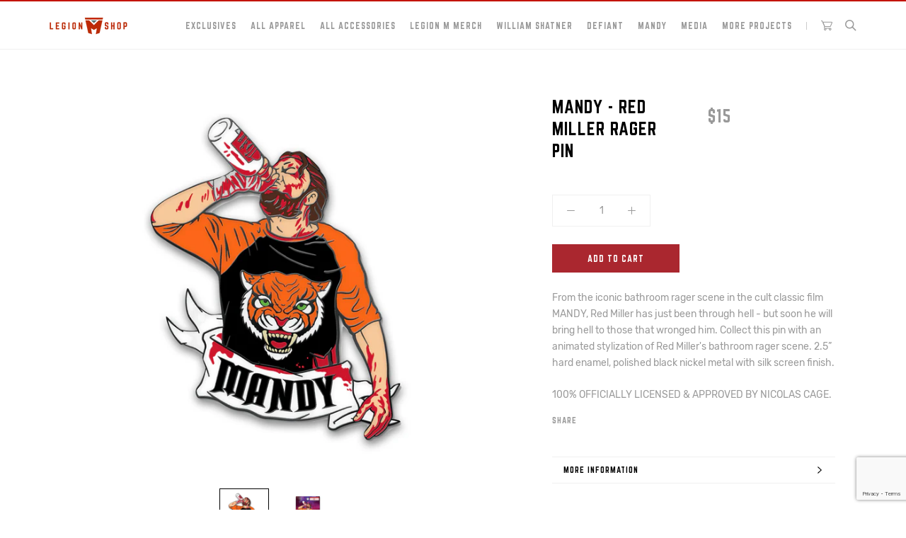

--- FILE ---
content_type: text/html; charset=utf-8
request_url: https://shop.legionm.com/es/products/mandy-red-miller-rager-pin
body_size: 24889
content:















<!doctype html>

<html class="no-js" lang="es">
  <head>


    <meta charset="utf-8"> 
    <meta http-equiv="X-UA-Compatible" content="IE=edge,chrome=1">
    <meta name="viewport" content="width=device-width, initial-scale=1.0, height=device-height, minimum-scale=1.0, user-scalable=0">
    <meta name="theme-color" content="">
	<meta name="google-site-verification" content="qF5_-zAFh-fzK81TgDQJ2bmptkllL0Zd9iDizETuM0E" />
    
    <title>
      MANDY - Red Miller Rager Pin &ndash; Legion M Shop
    </title><meta name="description" content="Complete your collectors pin set with the Limited Edition MANDY Pin"><link rel="canonical" href="https://shop.legionm.com/es/products/mandy-red-miller-rager-pin"><link rel="shortcut icon" href="//shop.legionm.com/cdn/shop/files/legion_m_color_favicon_32px_32x32.png?v=1613542727" type="image/png"><meta property="og:type" content="product">
  <meta property="og:title" content="MANDY - Red Miller Rager Pin"><meta property="og:image" content="http://shop.legionm.com/cdn/shop/products/shop-images-mandy-red-miller-rager-pin-1_grande.jpg?v=1635799622">
    <meta property="og:image:secure_url" content="https://shop.legionm.com/cdn/shop/products/shop-images-mandy-red-miller-rager-pin-1_grande.jpg?v=1635799622"><meta property="og:image" content="http://shop.legionm.com/cdn/shop/products/shop-images-mandy-red-miller-rager-pin-2_grande.jpg?v=1635799623">
    <meta property="og:image:secure_url" content="https://shop.legionm.com/cdn/shop/products/shop-images-mandy-red-miller-rager-pin-2_grande.jpg?v=1635799623"><meta property="product:price:amount" content="15.00">
  <meta property="product:price:currency" content="USD"><meta property="og:description" content="Complete your collectors pin set with the Limited Edition MANDY Pin"><meta property="og:url" content="https://shop.legionm.com/es/products/mandy-red-miller-rager-pin">
<meta property="og:site_name" content="Legion M Shop"><meta name="twitter:card" content="summary"><meta name="twitter:title" content="MANDY - Red Miller Rager Pin">
  <meta name="twitter:description" content="From the iconic bathroom rager scene in the cult classic film MANDY, Red Miller has just been through hell - but soon he will bring hell to those that wronged him. Collect this pin with an animated stylization of Red Miller&#39;s bathroom rager scene. 2.5” hard enamel, polished black nickel metal with silk screen finish.
100% OFFICIALLY LICENSED &amp;amp; APPROVED BY NICOLAS CAGE.">
  <meta name="twitter:image" content="https://shop.legionm.com/cdn/shop/products/shop-images-mandy-red-miller-rager-pin-1_600x600_crop_center.jpg?v=1635799622">

    
  <script>window.performance && window.performance.mark && window.performance.mark('shopify.content_for_header.start');</script><meta name="google-site-verification" content="pklOCGJhO-Ojze7D0DceHd4_bY1NnFTYQt3vzYePutI">
<meta name="google-site-verification" content="qF5_-zAFh-fzK81TgDQJ2bmptkllL0Zd9iDizETuM0E">
<meta id="shopify-digital-wallet" name="shopify-digital-wallet" content="/27418558516/digital_wallets/dialog">
<meta name="shopify-checkout-api-token" content="a44edde335f0ee7f030fde91a117c874">
<meta id="in-context-paypal-metadata" data-shop-id="27418558516" data-venmo-supported="false" data-environment="production" data-locale="es_ES" data-paypal-v4="true" data-currency="USD">
<link rel="alternate" hreflang="x-default" href="https://shop.legionm.com/products/mandy-red-miller-rager-pin">
<link rel="alternate" hreflang="en" href="https://shop.legionm.com/products/mandy-red-miller-rager-pin">
<link rel="alternate" hreflang="es" href="https://shop.legionm.com/es/products/mandy-red-miller-rager-pin">
<link rel="alternate" hreflang="en-CA" href="https://shop.legionm.com/en-ca/products/mandy-red-miller-rager-pin">
<link rel="alternate" type="application/json+oembed" href="https://shop.legionm.com/es/products/mandy-red-miller-rager-pin.oembed">
<script async="async" src="/checkouts/internal/preloads.js?locale=es-US"></script>
<link rel="preconnect" href="https://shop.app" crossorigin="anonymous">
<script async="async" src="https://shop.app/checkouts/internal/preloads.js?locale=es-US&shop_id=27418558516" crossorigin="anonymous"></script>
<script id="apple-pay-shop-capabilities" type="application/json">{"shopId":27418558516,"countryCode":"US","currencyCode":"USD","merchantCapabilities":["supports3DS"],"merchantId":"gid:\/\/shopify\/Shop\/27418558516","merchantName":"Legion M Shop","requiredBillingContactFields":["postalAddress","email"],"requiredShippingContactFields":["postalAddress","email"],"shippingType":"shipping","supportedNetworks":["visa","masterCard","amex","discover","elo","jcb"],"total":{"type":"pending","label":"Legion M Shop","amount":"1.00"},"shopifyPaymentsEnabled":true,"supportsSubscriptions":true}</script>
<script id="shopify-features" type="application/json">{"accessToken":"a44edde335f0ee7f030fde91a117c874","betas":["rich-media-storefront-analytics"],"domain":"shop.legionm.com","predictiveSearch":true,"shopId":27418558516,"locale":"es"}</script>
<script>var Shopify = Shopify || {};
Shopify.shop = "legionm.myshopify.com";
Shopify.locale = "es";
Shopify.currency = {"active":"USD","rate":"1.0"};
Shopify.country = "US";
Shopify.theme = {"name":"Conspire x Legion M | V1.10 ","id":80504684596,"schema_name":"Prestige","schema_version":"4.3.0","theme_store_id":null,"role":"main"};
Shopify.theme.handle = "null";
Shopify.theme.style = {"id":null,"handle":null};
Shopify.cdnHost = "shop.legionm.com/cdn";
Shopify.routes = Shopify.routes || {};
Shopify.routes.root = "/es/";</script>
<script type="module">!function(o){(o.Shopify=o.Shopify||{}).modules=!0}(window);</script>
<script>!function(o){function n(){var o=[];function n(){o.push(Array.prototype.slice.apply(arguments))}return n.q=o,n}var t=o.Shopify=o.Shopify||{};t.loadFeatures=n(),t.autoloadFeatures=n()}(window);</script>
<script>
  window.ShopifyPay = window.ShopifyPay || {};
  window.ShopifyPay.apiHost = "shop.app\/pay";
  window.ShopifyPay.redirectState = null;
</script>
<script id="shop-js-analytics" type="application/json">{"pageType":"product"}</script>
<script defer="defer" async type="module" src="//shop.legionm.com/cdn/shopifycloud/shop-js/modules/v2/client.init-shop-cart-sync_BFpxDrjM.es.esm.js"></script>
<script defer="defer" async type="module" src="//shop.legionm.com/cdn/shopifycloud/shop-js/modules/v2/chunk.common_CnP21gUX.esm.js"></script>
<script defer="defer" async type="module" src="//shop.legionm.com/cdn/shopifycloud/shop-js/modules/v2/chunk.modal_D61HrJrg.esm.js"></script>
<script type="module">
  await import("//shop.legionm.com/cdn/shopifycloud/shop-js/modules/v2/client.init-shop-cart-sync_BFpxDrjM.es.esm.js");
await import("//shop.legionm.com/cdn/shopifycloud/shop-js/modules/v2/chunk.common_CnP21gUX.esm.js");
await import("//shop.legionm.com/cdn/shopifycloud/shop-js/modules/v2/chunk.modal_D61HrJrg.esm.js");

  window.Shopify.SignInWithShop?.initShopCartSync?.({"fedCMEnabled":true,"windoidEnabled":true});

</script>
<script>
  window.Shopify = window.Shopify || {};
  if (!window.Shopify.featureAssets) window.Shopify.featureAssets = {};
  window.Shopify.featureAssets['shop-js'] = {"shop-cart-sync":["modules/v2/client.shop-cart-sync_DunGk5rn.es.esm.js","modules/v2/chunk.common_CnP21gUX.esm.js","modules/v2/chunk.modal_D61HrJrg.esm.js"],"init-fed-cm":["modules/v2/client.init-fed-cm_Bhr0vd71.es.esm.js","modules/v2/chunk.common_CnP21gUX.esm.js","modules/v2/chunk.modal_D61HrJrg.esm.js"],"init-shop-email-lookup-coordinator":["modules/v2/client.init-shop-email-lookup-coordinator_Cgf-1HKc.es.esm.js","modules/v2/chunk.common_CnP21gUX.esm.js","modules/v2/chunk.modal_D61HrJrg.esm.js"],"init-windoid":["modules/v2/client.init-windoid_RKlvBm7f.es.esm.js","modules/v2/chunk.common_CnP21gUX.esm.js","modules/v2/chunk.modal_D61HrJrg.esm.js"],"shop-button":["modules/v2/client.shop-button_DcwUN_L_.es.esm.js","modules/v2/chunk.common_CnP21gUX.esm.js","modules/v2/chunk.modal_D61HrJrg.esm.js"],"shop-cash-offers":["modules/v2/client.shop-cash-offers_zT3TeJrS.es.esm.js","modules/v2/chunk.common_CnP21gUX.esm.js","modules/v2/chunk.modal_D61HrJrg.esm.js"],"shop-toast-manager":["modules/v2/client.shop-toast-manager_Dhsh6ZDd.es.esm.js","modules/v2/chunk.common_CnP21gUX.esm.js","modules/v2/chunk.modal_D61HrJrg.esm.js"],"init-shop-cart-sync":["modules/v2/client.init-shop-cart-sync_BFpxDrjM.es.esm.js","modules/v2/chunk.common_CnP21gUX.esm.js","modules/v2/chunk.modal_D61HrJrg.esm.js"],"init-customer-accounts-sign-up":["modules/v2/client.init-customer-accounts-sign-up__zAQf6yH.es.esm.js","modules/v2/client.shop-login-button_DmGuuAqh.es.esm.js","modules/v2/chunk.common_CnP21gUX.esm.js","modules/v2/chunk.modal_D61HrJrg.esm.js"],"pay-button":["modules/v2/client.pay-button_BSqAUYU_.es.esm.js","modules/v2/chunk.common_CnP21gUX.esm.js","modules/v2/chunk.modal_D61HrJrg.esm.js"],"init-customer-accounts":["modules/v2/client.init-customer-accounts_BUX2wPcc.es.esm.js","modules/v2/client.shop-login-button_DmGuuAqh.es.esm.js","modules/v2/chunk.common_CnP21gUX.esm.js","modules/v2/chunk.modal_D61HrJrg.esm.js"],"avatar":["modules/v2/client.avatar_BTnouDA3.es.esm.js"],"init-shop-for-new-customer-accounts":["modules/v2/client.init-shop-for-new-customer-accounts_C3NVS8-R.es.esm.js","modules/v2/client.shop-login-button_DmGuuAqh.es.esm.js","modules/v2/chunk.common_CnP21gUX.esm.js","modules/v2/chunk.modal_D61HrJrg.esm.js"],"shop-follow-button":["modules/v2/client.shop-follow-button_BoBKYaAK.es.esm.js","modules/v2/chunk.common_CnP21gUX.esm.js","modules/v2/chunk.modal_D61HrJrg.esm.js"],"checkout-modal":["modules/v2/client.checkout-modal_BzXpoShc.es.esm.js","modules/v2/chunk.common_CnP21gUX.esm.js","modules/v2/chunk.modal_D61HrJrg.esm.js"],"shop-login-button":["modules/v2/client.shop-login-button_DmGuuAqh.es.esm.js","modules/v2/chunk.common_CnP21gUX.esm.js","modules/v2/chunk.modal_D61HrJrg.esm.js"],"lead-capture":["modules/v2/client.lead-capture_ClopgrIx.es.esm.js","modules/v2/chunk.common_CnP21gUX.esm.js","modules/v2/chunk.modal_D61HrJrg.esm.js"],"shop-login":["modules/v2/client.shop-login_DQ0hrHfi.es.esm.js","modules/v2/chunk.common_CnP21gUX.esm.js","modules/v2/chunk.modal_D61HrJrg.esm.js"],"payment-terms":["modules/v2/client.payment-terms_Bawo8ezy.es.esm.js","modules/v2/chunk.common_CnP21gUX.esm.js","modules/v2/chunk.modal_D61HrJrg.esm.js"]};
</script>
<script>(function() {
  var isLoaded = false;
  function asyncLoad() {
    if (isLoaded) return;
    isLoaded = true;
    var urls = ["\/\/d1liekpayvooaz.cloudfront.net\/apps\/customizery\/customizery.js?shop=legionm.myshopify.com","https:\/\/cdn.one.store\/javascript\/dist\/1.0\/jcr-widget.js?account_id=shopify:legionm.myshopify.com\u0026shop=legionm.myshopify.com","https:\/\/cdn.hextom.com\/js\/eventpromotionbar.js?shop=legionm.myshopify.com","https:\/\/na.shgcdn3.com\/pixel-collector.js?shop=legionm.myshopify.com"];
    for (var i = 0; i < urls.length; i++) {
      var s = document.createElement('script');
      s.type = 'text/javascript';
      s.async = true;
      s.src = urls[i];
      var x = document.getElementsByTagName('script')[0];
      x.parentNode.insertBefore(s, x);
    }
  };
  if(window.attachEvent) {
    window.attachEvent('onload', asyncLoad);
  } else {
    window.addEventListener('load', asyncLoad, false);
  }
})();</script>
<script id="__st">var __st={"a":27418558516,"offset":-28800,"reqid":"5d16560c-350e-4234-b6d0-c82905ab0926-1770097817","pageurl":"shop.legionm.com\/es\/products\/mandy-red-miller-rager-pin","u":"9e8aa116eb77","p":"product","rtyp":"product","rid":7429209719019};</script>
<script>window.ShopifyPaypalV4VisibilityTracking = true;</script>
<script id="captcha-bootstrap">!function(){'use strict';const t='contact',e='account',n='new_comment',o=[[t,t],['blogs',n],['comments',n],[t,'customer']],c=[[e,'customer_login'],[e,'guest_login'],[e,'recover_customer_password'],[e,'create_customer']],r=t=>t.map((([t,e])=>`form[action*='/${t}']:not([data-nocaptcha='true']) input[name='form_type'][value='${e}']`)).join(','),a=t=>()=>t?[...document.querySelectorAll(t)].map((t=>t.form)):[];function s(){const t=[...o],e=r(t);return a(e)}const i='password',u='form_key',d=['recaptcha-v3-token','g-recaptcha-response','h-captcha-response',i],f=()=>{try{return window.sessionStorage}catch{return}},m='__shopify_v',_=t=>t.elements[u];function p(t,e,n=!1){try{const o=window.sessionStorage,c=JSON.parse(o.getItem(e)),{data:r}=function(t){const{data:e,action:n}=t;return t[m]||n?{data:e,action:n}:{data:t,action:n}}(c);for(const[e,n]of Object.entries(r))t.elements[e]&&(t.elements[e].value=n);n&&o.removeItem(e)}catch(o){console.error('form repopulation failed',{error:o})}}const l='form_type',E='cptcha';function T(t){t.dataset[E]=!0}const w=window,h=w.document,L='Shopify',v='ce_forms',y='captcha';let A=!1;((t,e)=>{const n=(g='f06e6c50-85a8-45c8-87d0-21a2b65856fe',I='https://cdn.shopify.com/shopifycloud/storefront-forms-hcaptcha/ce_storefront_forms_captcha_hcaptcha.v1.5.2.iife.js',D={infoText:'Protegido por hCaptcha',privacyText:'Privacidad',termsText:'Términos'},(t,e,n)=>{const o=w[L][v],c=o.bindForm;if(c)return c(t,g,e,D).then(n);var r;o.q.push([[t,g,e,D],n]),r=I,A||(h.body.append(Object.assign(h.createElement('script'),{id:'captcha-provider',async:!0,src:r})),A=!0)});var g,I,D;w[L]=w[L]||{},w[L][v]=w[L][v]||{},w[L][v].q=[],w[L][y]=w[L][y]||{},w[L][y].protect=function(t,e){n(t,void 0,e),T(t)},Object.freeze(w[L][y]),function(t,e,n,w,h,L){const[v,y,A,g]=function(t,e,n){const i=e?o:[],u=t?c:[],d=[...i,...u],f=r(d),m=r(i),_=r(d.filter((([t,e])=>n.includes(e))));return[a(f),a(m),a(_),s()]}(w,h,L),I=t=>{const e=t.target;return e instanceof HTMLFormElement?e:e&&e.form},D=t=>v().includes(t);t.addEventListener('submit',(t=>{const e=I(t);if(!e)return;const n=D(e)&&!e.dataset.hcaptchaBound&&!e.dataset.recaptchaBound,o=_(e),c=g().includes(e)&&(!o||!o.value);(n||c)&&t.preventDefault(),c&&!n&&(function(t){try{if(!f())return;!function(t){const e=f();if(!e)return;const n=_(t);if(!n)return;const o=n.value;o&&e.removeItem(o)}(t);const e=Array.from(Array(32),(()=>Math.random().toString(36)[2])).join('');!function(t,e){_(t)||t.append(Object.assign(document.createElement('input'),{type:'hidden',name:u})),t.elements[u].value=e}(t,e),function(t,e){const n=f();if(!n)return;const o=[...t.querySelectorAll(`input[type='${i}']`)].map((({name:t})=>t)),c=[...d,...o],r={};for(const[a,s]of new FormData(t).entries())c.includes(a)||(r[a]=s);n.setItem(e,JSON.stringify({[m]:1,action:t.action,data:r}))}(t,e)}catch(e){console.error('failed to persist form',e)}}(e),e.submit())}));const S=(t,e)=>{t&&!t.dataset[E]&&(n(t,e.some((e=>e===t))),T(t))};for(const o of['focusin','change'])t.addEventListener(o,(t=>{const e=I(t);D(e)&&S(e,y())}));const B=e.get('form_key'),M=e.get(l),P=B&&M;t.addEventListener('DOMContentLoaded',(()=>{const t=y();if(P)for(const e of t)e.elements[l].value===M&&p(e,B);[...new Set([...A(),...v().filter((t=>'true'===t.dataset.shopifyCaptcha))])].forEach((e=>S(e,t)))}))}(h,new URLSearchParams(w.location.search),n,t,e,['guest_login'])})(!0,!1)}();</script>
<script integrity="sha256-4kQ18oKyAcykRKYeNunJcIwy7WH5gtpwJnB7kiuLZ1E=" data-source-attribution="shopify.loadfeatures" defer="defer" src="//shop.legionm.com/cdn/shopifycloud/storefront/assets/storefront/load_feature-a0a9edcb.js" crossorigin="anonymous"></script>
<script crossorigin="anonymous" defer="defer" src="//shop.legionm.com/cdn/shopifycloud/storefront/assets/shopify_pay/storefront-65b4c6d7.js?v=20250812"></script>
<script data-source-attribution="shopify.dynamic_checkout.dynamic.init">var Shopify=Shopify||{};Shopify.PaymentButton=Shopify.PaymentButton||{isStorefrontPortableWallets:!0,init:function(){window.Shopify.PaymentButton.init=function(){};var t=document.createElement("script");t.src="https://shop.legionm.com/cdn/shopifycloud/portable-wallets/latest/portable-wallets.es.js",t.type="module",document.head.appendChild(t)}};
</script>
<script data-source-attribution="shopify.dynamic_checkout.buyer_consent">
  function portableWalletsHideBuyerConsent(e){var t=document.getElementById("shopify-buyer-consent"),n=document.getElementById("shopify-subscription-policy-button");t&&n&&(t.classList.add("hidden"),t.setAttribute("aria-hidden","true"),n.removeEventListener("click",e))}function portableWalletsShowBuyerConsent(e){var t=document.getElementById("shopify-buyer-consent"),n=document.getElementById("shopify-subscription-policy-button");t&&n&&(t.classList.remove("hidden"),t.removeAttribute("aria-hidden"),n.addEventListener("click",e))}window.Shopify?.PaymentButton&&(window.Shopify.PaymentButton.hideBuyerConsent=portableWalletsHideBuyerConsent,window.Shopify.PaymentButton.showBuyerConsent=portableWalletsShowBuyerConsent);
</script>
<script data-source-attribution="shopify.dynamic_checkout.cart.bootstrap">document.addEventListener("DOMContentLoaded",(function(){function t(){return document.querySelector("shopify-accelerated-checkout-cart, shopify-accelerated-checkout")}if(t())Shopify.PaymentButton.init();else{new MutationObserver((function(e,n){t()&&(Shopify.PaymentButton.init(),n.disconnect())})).observe(document.body,{childList:!0,subtree:!0})}}));
</script>
<link id="shopify-accelerated-checkout-styles" rel="stylesheet" media="screen" href="https://shop.legionm.com/cdn/shopifycloud/portable-wallets/latest/accelerated-checkout-backwards-compat.css" crossorigin="anonymous">
<style id="shopify-accelerated-checkout-cart">
        #shopify-buyer-consent {
  margin-top: 1em;
  display: inline-block;
  width: 100%;
}

#shopify-buyer-consent.hidden {
  display: none;
}

#shopify-subscription-policy-button {
  background: none;
  border: none;
  padding: 0;
  text-decoration: underline;
  font-size: inherit;
  cursor: pointer;
}

#shopify-subscription-policy-button::before {
  box-shadow: none;
}

      </style>

<script>window.performance && window.performance.mark && window.performance.mark('shopify.content_for_header.end');</script>
  





  <script type="text/javascript">
    
      window.__shgMoneyFormat = window.__shgMoneyFormat || {"CAD":{"currency":"CAD","currency_symbol":"$","currency_symbol_location":"left","decimal_places":2,"decimal_separator":".","thousands_separator":","},"USD":{"currency":"USD","currency_symbol":"$","currency_symbol_location":"left","decimal_places":2,"decimal_separator":".","thousands_separator":","}};
    
    window.__shgCurrentCurrencyCode = window.__shgCurrentCurrencyCode || {
      currency: "USD",
      currency_symbol: "$",
      decimal_separator: ".",
      thousands_separator: ",",
      decimal_places: 2,
      currency_symbol_location: "left"
    };
  </script>




    <link rel="stylesheet" href="//shop.legionm.com/cdn/shop/t/7/assets/theme.scss.css?v=163530491046340291151763682642">

    <script>
      // This allows to expose several variables to the global scope, to be used in scripts
      window.theme = {
        template: "product",
        shopCurrency: "USD",
        moneyFormat: "${{amount}}",
        moneyWithCurrencyFormat: "${{amount}} USD",
        useNativeMultiCurrency: true,
        currencyConversionEnabled: false,
        currencyConversionMoneyFormat: "money_format",
        currencyConversionRoundAmounts: true,
        productImageSize: "square",
        searchMode: "product,article",
        showPageTransition: false,
        showElementStaggering: false,
        showImageZooming: true
      };

      window.languages = {
        cartAddNote: "Add Order Note",
        cartEditNote: "Edit Order Note",
        productImageLoadingError: "This image could not be loaded. Please try to reload the page.",
        productFormAddToCart: "Add to cart",
        productFormUnavailable: "Unavailable",
        productFormSoldOut: "Sold Out",
        shippingEstimatorOneResult: "1 option available:",
        shippingEstimatorMoreResults: "{{count}} options available:",
        shippingEstimatorNoResults: "No shipping could be found"
      };

      window.lazySizesConfig = {
        loadHidden: false,
        hFac: 0.5,
        expFactor: 2,
        ricTimeout: 150,
        lazyClass: 'Image--lazyLoad',
        loadingClass: 'Image--lazyLoading',
        loadedClass: 'Image--lazyLoaded'
      };

      document.documentElement.className = document.documentElement.className.replace('no-js', 'js');
      document.documentElement.style.setProperty('--window-height', window.innerHeight + 'px');

      // We do a quick detection of some features (we could use Modernizr but for so little...)
      (function() {
        document.documentElement.className += ((window.CSS && window.CSS.supports('(position: sticky) or (position: -webkit-sticky)')) ? ' supports-sticky' : ' no-supports-sticky');
        document.documentElement.className += (window.matchMedia('(-moz-touch-enabled: 1), (hover: none)')).matches ? ' no-supports-hover' : ' supports-hover';
      }());

      // This code is done to force reload the page when the back button is hit (which allows to fix stale data on cart, for instance)
      if (performance.navigation.type === 2) {
        location.reload(true);
      }
    </script>

    <script src="//shop.legionm.com/cdn/shop/t/7/assets/lazysizes.min.js?v=174358363404432586981583975464" async></script>

    
<script src="https://polyfill-fastly.net/v3/polyfill.min.js?unknown=polyfill&features=fetch,Element.prototype.closest,Element.prototype.remove,Element.prototype.classList,Array.prototype.includes,Array.prototype.fill,Object.assign,CustomEvent,IntersectionObserver,IntersectionObserverEntry,URL" defer></script>
    <script src="//shop.legionm.com/cdn/shop/t/7/assets/libs.min.js?v=88466822118989791001583975465" defer></script>
    <script src="//shop.legionm.com/cdn/shop/t/7/assets/theme.min.js?v=39550739855746966521583975471" defer></script>
    <script src="//shop.legionm.com/cdn/shop/t/7/assets/custom.js?v=152154820229054131781583975515" defer></script>

    
  <script type="application/ld+json">
  {
    "@context": "http://schema.org",
    "@type": "Product",
    "offers": {
      "@type": "Offer",
      "availability":"https://schema.org/InStock",
      "price": "15.00",
      "priceCurrency": "USD",
      "url": "https://shop.legionm.com/es/products/mandy-red-miller-rager-pin"
    },
    "brand": "Galaxy Squad",
    "name": "MANDY - Red Miller Rager Pin",
    "description": "From the iconic bathroom rager scene in the cult classic film MANDY, Red Miller has just been through hell - but soon he will bring hell to those that wronged him. Collect this pin with an animated stylization of Red Miller's bathroom rager scene. 2.5” hard enamel, polished black nickel metal with silk screen finish.\n100% OFFICIALLY LICENSED \u0026amp; APPROVED BY NICOLAS CAGE.",
    "category": "Mandy",
    "url": "https://shop.legionm.com/es/products/mandy-red-miller-rager-pin",
    "image": {
      "@type": "ImageObject",
      "url": "https://shop.legionm.com/cdn/shop/products/shop-images-mandy-red-miller-rager-pin-1_1024x1024.jpg?v=1635799622",
      "image": "https://shop.legionm.com/cdn/shop/products/shop-images-mandy-red-miller-rager-pin-1_1024x1024.jpg?v=1635799622",
      "name": "MANDY - Red Miller Rager Pin",
      "width": 1024,
      "height": 1024
    }
  }
  </script>

 
	
<script>window.__pagefly_analytics_settings__ = {"acceptTracking":true};</script>
 
  	

<script type="text/javascript">
  
    window.SHG_CUSTOMER = null;
  
</script>







    
    <!-- Global site tag (gtag.js) - Google Ads: 602167558 -->
<script async src="https://www.googletagmanager.com/gtag/js?id=AW-602167558"></script>
<script>
  window.dataLayer = window.dataLayer || [];
  function gtag(){dataLayer.push(arguments);}
  gtag('js', new Date());

  gtag('config', 'AW-602167558');
</script>
    
    <script>
  gtag('event', 'page_view', {
    'send_to': 'AW-602167558',
    'value': 'UA-21354627-1',
    'items': [{
      'id': 'UA-21354627-1',
      'google_business_vertical': 'retail'
    }]
  });
</script>
    
<!-- Google Tag Manager -->
<script>(function(w,d,s,l,i){w[l]=w[l]||[];w[l].push({'gtm.start':
new Date().getTime(),event:'gtm.js'});var f=d.getElementsByTagName(s)[0],
j=d.createElement(s),dl=l!='dataLayer'?'&l='+l:'';j.async=true;j.src=
'https://www.googletagmanager.com/gtm.js?id='+i+dl;f.parentNode.insertBefore(j,f);
})(window,document,'script','dataLayer','GTM-PGQ769X4');</script>
<!-- End Google Tag Manager -->  
<!-- Google tag (gtag.js) -->
<script async src="https://www.googletagmanager.com/gtag/js?id=AW-602167558"></script>
<script>
  window.dataLayer = window.dataLayer || [];
  function gtag(){dataLayer.push(arguments);}
  gtag('js', new Date());

  gtag('config', 'AW-602167558');
</script>
    
<!-- BEGIN app block: shopify://apps/mntn/blocks/tracking-pixel/d40b5b2f-bf84-4a06-b576-832ad24a8652 -->
<!-- MNTN Tracking Pixel Start -->
<script id="mntn_tracking_pixel" type="text/javascript">
const isUSShopper = window.Shopify  && window.Shopify.country === "US";

if (!window.Shopify || isUSShopper) {
	(function(){"use strict";var e=null,b="4.0.0",
	n="37218",
	additional="term=value",
	t,r,i;try{t=top.document.referer!==""?encodeURIComponent(top.document.referrer.substring(0,2048)):""}catch(o){t=document.referrer!==null?document.referrer.toString().substring(0,2048):""}try{r=window&&window.top&&document.location&&window.top.location===document.location?document.location:window&&window.top&&window.top.location&&""!==window.top.location?window.top.location:document.location}catch(u){r=document.location}try{i=parent.location.href!==""?encodeURIComponent(parent.location.href.toString().substring(0,2048)):""}catch(a){try{i=r!==null?encodeURIComponent(r.toString().substring(0,2048)):""}catch(f){i=""}}var l,c=document.createElement("script"),h=null,p=document.getElementsByTagName("script"),d=Number(p.length)-1,v=document.getElementsByTagName("script")[d];if(typeof l==="undefined"){l=Math.floor(Math.random()*1e17)}h="dx.mountain.com/spx?"+"dxver="+b+"&shaid="+n+"&tdr="+t+"&plh="+i+"&cb="+l+additional;c.type="text/javascript";c.src=("https:"===document.location.protocol?"https://":"http://")+h;v.parentNode.insertBefore(c,v)})()
}
</script>
<!-- MNTN Tracking Pixel End -->

<!-- MNTN DataLayer Start -->

    <script id="mntn_datalayer" type="text/javascript" async>
        let mntn_product_name = "MANDY - Red Miller Rager Pin";
        let mntn_product_price = "$15";
        let mntn_product_image = "\/\/shop.legionm.com\/cdn\/shop\/products\/shop-images-mandy-red-miller-rager-pin-1.jpg?v=1635799622";
        let mntn_product_sku = 7429209719019;
        let mntn_product_in_stock = true;
        let mntn_product_data = {"id":7429209719019,"title":"MANDY - Red Miller Rager Pin","handle":"mandy-red-miller-rager-pin","description":"\u003cp style=\"white-space: pre-wrap;\"\u003e\u003cmeta charset=\"utf-8\"\u003e\u003cspan data-mce-fragment=\"1\"\u003e\u003cmeta charset=\"utf-8\"\u003eFrom the iconic bathroom rager scene in the cult classic film MANDY, Red Miller has just been through hell - but soon he will bring hell to those that wronged him. Collect this pin with an animated stylization of Red Miller's bathroom rager scene\u003c\/span\u003e. 2.5” hard enamel, polished black nickel metal with silk screen finish.\u003c\/p\u003e\n\u003cp style=\"white-space: pre-wrap;\"\u003e\u003cmeta charset=\"utf-8\"\u003e\u003cspan\u003e100% OFFICIALLY LICENSED \u0026amp; APPROVED BY NICOLAS CAGE.\u003c\/span\u003e\u003c\/p\u003e","published_at":"2021-12-03T06:56:00-08:00","created_at":"2021-11-01T13:46:45-07:00","vendor":"Galaxy Squad","type":"Mandy","tags":["Accessories","Mandy","Pins\/Buttons","spo-default","spo-disabled","spo-notify-me-disabled"],"price":1500,"price_min":1500,"price_max":1500,"available":true,"price_varies":false,"compare_at_price":1500,"compare_at_price_min":1500,"compare_at_price_max":1500,"compare_at_price_varies":false,"variants":[{"id":41973468659947,"title":"Default Title","option1":"Default Title","option2":null,"option3":null,"sku":"MANDY-REDMILLER-RAGER-PIN","requires_shipping":true,"taxable":true,"featured_image":null,"available":true,"name":"MANDY - Red Miller Rager Pin","public_title":null,"options":["Default Title"],"price":1500,"weight":85,"compare_at_price":1500,"inventory_management":"shopify","barcode":"","requires_selling_plan":false,"selling_plan_allocations":[]}],"images":["\/\/shop.legionm.com\/cdn\/shop\/products\/shop-images-mandy-red-miller-rager-pin-1.jpg?v=1635799622","\/\/shop.legionm.com\/cdn\/shop\/products\/shop-images-mandy-red-miller-rager-pin-2.jpg?v=1635799623"],"featured_image":"\/\/shop.legionm.com\/cdn\/shop\/products\/shop-images-mandy-red-miller-rager-pin-1.jpg?v=1635799622","options":["Title"],"media":[{"alt":null,"id":26760892481771,"position":1,"preview_image":{"aspect_ratio":1.0,"height":1000,"width":1000,"src":"\/\/shop.legionm.com\/cdn\/shop\/products\/shop-images-mandy-red-miller-rager-pin-1.jpg?v=1635799622"},"aspect_ratio":1.0,"height":1000,"media_type":"image","src":"\/\/shop.legionm.com\/cdn\/shop\/products\/shop-images-mandy-red-miller-rager-pin-1.jpg?v=1635799622","width":1000},{"alt":null,"id":26760892514539,"position":2,"preview_image":{"aspect_ratio":1.0,"height":1000,"width":1000,"src":"\/\/shop.legionm.com\/cdn\/shop\/products\/shop-images-mandy-red-miller-rager-pin-2.jpg?v=1635799623"},"aspect_ratio":1.0,"height":1000,"media_type":"image","src":"\/\/shop.legionm.com\/cdn\/shop\/products\/shop-images-mandy-red-miller-rager-pin-2.jpg?v=1635799623","width":1000}],"requires_selling_plan":false,"selling_plan_groups":[],"content":"\u003cp style=\"white-space: pre-wrap;\"\u003e\u003cmeta charset=\"utf-8\"\u003e\u003cspan data-mce-fragment=\"1\"\u003e\u003cmeta charset=\"utf-8\"\u003eFrom the iconic bathroom rager scene in the cult classic film MANDY, Red Miller has just been through hell - but soon he will bring hell to those that wronged him. Collect this pin with an animated stylization of Red Miller's bathroom rager scene\u003c\/span\u003e. 2.5” hard enamel, polished black nickel metal with silk screen finish.\u003c\/p\u003e\n\u003cp style=\"white-space: pre-wrap;\"\u003e\u003cmeta charset=\"utf-8\"\u003e\u003cspan\u003e100% OFFICIALLY LICENSED \u0026amp; APPROVED BY NICOLAS CAGE.\u003c\/span\u003e\u003c\/p\u003e"};
        let mntn_cart_quantity = 0;
        let mntn_cart_value = "$0";
        let mntn_cart_data = {"note":null,"attributes":{},"original_total_price":0,"total_price":0,"total_discount":0,"total_weight":0.0,"item_count":0,"items":[],"requires_shipping":false,"currency":"USD","items_subtotal_price":0,"cart_level_discount_applications":[],"checkout_charge_amount":0};
    </script>

<!-- MNTN DataLayer End -->

<!-- END app block --><link href="https://monorail-edge.shopifysvc.com" rel="dns-prefetch">
<script>(function(){if ("sendBeacon" in navigator && "performance" in window) {try {var session_token_from_headers = performance.getEntriesByType('navigation')[0].serverTiming.find(x => x.name == '_s').description;} catch {var session_token_from_headers = undefined;}var session_cookie_matches = document.cookie.match(/_shopify_s=([^;]*)/);var session_token_from_cookie = session_cookie_matches && session_cookie_matches.length === 2 ? session_cookie_matches[1] : "";var session_token = session_token_from_headers || session_token_from_cookie || "";function handle_abandonment_event(e) {var entries = performance.getEntries().filter(function(entry) {return /monorail-edge.shopifysvc.com/.test(entry.name);});if (!window.abandonment_tracked && entries.length === 0) {window.abandonment_tracked = true;var currentMs = Date.now();var navigation_start = performance.timing.navigationStart;var payload = {shop_id: 27418558516,url: window.location.href,navigation_start,duration: currentMs - navigation_start,session_token,page_type: "product"};window.navigator.sendBeacon("https://monorail-edge.shopifysvc.com/v1/produce", JSON.stringify({schema_id: "online_store_buyer_site_abandonment/1.1",payload: payload,metadata: {event_created_at_ms: currentMs,event_sent_at_ms: currentMs}}));}}window.addEventListener('pagehide', handle_abandonment_event);}}());</script>
<script id="web-pixels-manager-setup">(function e(e,d,r,n,o){if(void 0===o&&(o={}),!Boolean(null===(a=null===(i=window.Shopify)||void 0===i?void 0:i.analytics)||void 0===a?void 0:a.replayQueue)){var i,a;window.Shopify=window.Shopify||{};var t=window.Shopify;t.analytics=t.analytics||{};var s=t.analytics;s.replayQueue=[],s.publish=function(e,d,r){return s.replayQueue.push([e,d,r]),!0};try{self.performance.mark("wpm:start")}catch(e){}var l=function(){var e={modern:/Edge?\/(1{2}[4-9]|1[2-9]\d|[2-9]\d{2}|\d{4,})\.\d+(\.\d+|)|Firefox\/(1{2}[4-9]|1[2-9]\d|[2-9]\d{2}|\d{4,})\.\d+(\.\d+|)|Chrom(ium|e)\/(9{2}|\d{3,})\.\d+(\.\d+|)|(Maci|X1{2}).+ Version\/(15\.\d+|(1[6-9]|[2-9]\d|\d{3,})\.\d+)([,.]\d+|)( \(\w+\)|)( Mobile\/\w+|) Safari\/|Chrome.+OPR\/(9{2}|\d{3,})\.\d+\.\d+|(CPU[ +]OS|iPhone[ +]OS|CPU[ +]iPhone|CPU IPhone OS|CPU iPad OS)[ +]+(15[._]\d+|(1[6-9]|[2-9]\d|\d{3,})[._]\d+)([._]\d+|)|Android:?[ /-](13[3-9]|1[4-9]\d|[2-9]\d{2}|\d{4,})(\.\d+|)(\.\d+|)|Android.+Firefox\/(13[5-9]|1[4-9]\d|[2-9]\d{2}|\d{4,})\.\d+(\.\d+|)|Android.+Chrom(ium|e)\/(13[3-9]|1[4-9]\d|[2-9]\d{2}|\d{4,})\.\d+(\.\d+|)|SamsungBrowser\/([2-9]\d|\d{3,})\.\d+/,legacy:/Edge?\/(1[6-9]|[2-9]\d|\d{3,})\.\d+(\.\d+|)|Firefox\/(5[4-9]|[6-9]\d|\d{3,})\.\d+(\.\d+|)|Chrom(ium|e)\/(5[1-9]|[6-9]\d|\d{3,})\.\d+(\.\d+|)([\d.]+$|.*Safari\/(?![\d.]+ Edge\/[\d.]+$))|(Maci|X1{2}).+ Version\/(10\.\d+|(1[1-9]|[2-9]\d|\d{3,})\.\d+)([,.]\d+|)( \(\w+\)|)( Mobile\/\w+|) Safari\/|Chrome.+OPR\/(3[89]|[4-9]\d|\d{3,})\.\d+\.\d+|(CPU[ +]OS|iPhone[ +]OS|CPU[ +]iPhone|CPU IPhone OS|CPU iPad OS)[ +]+(10[._]\d+|(1[1-9]|[2-9]\d|\d{3,})[._]\d+)([._]\d+|)|Android:?[ /-](13[3-9]|1[4-9]\d|[2-9]\d{2}|\d{4,})(\.\d+|)(\.\d+|)|Mobile Safari.+OPR\/([89]\d|\d{3,})\.\d+\.\d+|Android.+Firefox\/(13[5-9]|1[4-9]\d|[2-9]\d{2}|\d{4,})\.\d+(\.\d+|)|Android.+Chrom(ium|e)\/(13[3-9]|1[4-9]\d|[2-9]\d{2}|\d{4,})\.\d+(\.\d+|)|Android.+(UC? ?Browser|UCWEB|U3)[ /]?(15\.([5-9]|\d{2,})|(1[6-9]|[2-9]\d|\d{3,})\.\d+)\.\d+|SamsungBrowser\/(5\.\d+|([6-9]|\d{2,})\.\d+)|Android.+MQ{2}Browser\/(14(\.(9|\d{2,})|)|(1[5-9]|[2-9]\d|\d{3,})(\.\d+|))(\.\d+|)|K[Aa][Ii]OS\/(3\.\d+|([4-9]|\d{2,})\.\d+)(\.\d+|)/},d=e.modern,r=e.legacy,n=navigator.userAgent;return n.match(d)?"modern":n.match(r)?"legacy":"unknown"}(),u="modern"===l?"modern":"legacy",c=(null!=n?n:{modern:"",legacy:""})[u],f=function(e){return[e.baseUrl,"/wpm","/b",e.hashVersion,"modern"===e.buildTarget?"m":"l",".js"].join("")}({baseUrl:d,hashVersion:r,buildTarget:u}),m=function(e){var d=e.version,r=e.bundleTarget,n=e.surface,o=e.pageUrl,i=e.monorailEndpoint;return{emit:function(e){var a=e.status,t=e.errorMsg,s=(new Date).getTime(),l=JSON.stringify({metadata:{event_sent_at_ms:s},events:[{schema_id:"web_pixels_manager_load/3.1",payload:{version:d,bundle_target:r,page_url:o,status:a,surface:n,error_msg:t},metadata:{event_created_at_ms:s}}]});if(!i)return console&&console.warn&&console.warn("[Web Pixels Manager] No Monorail endpoint provided, skipping logging."),!1;try{return self.navigator.sendBeacon.bind(self.navigator)(i,l)}catch(e){}var u=new XMLHttpRequest;try{return u.open("POST",i,!0),u.setRequestHeader("Content-Type","text/plain"),u.send(l),!0}catch(e){return console&&console.warn&&console.warn("[Web Pixels Manager] Got an unhandled error while logging to Monorail."),!1}}}}({version:r,bundleTarget:l,surface:e.surface,pageUrl:self.location.href,monorailEndpoint:e.monorailEndpoint});try{o.browserTarget=l,function(e){var d=e.src,r=e.async,n=void 0===r||r,o=e.onload,i=e.onerror,a=e.sri,t=e.scriptDataAttributes,s=void 0===t?{}:t,l=document.createElement("script"),u=document.querySelector("head"),c=document.querySelector("body");if(l.async=n,l.src=d,a&&(l.integrity=a,l.crossOrigin="anonymous"),s)for(var f in s)if(Object.prototype.hasOwnProperty.call(s,f))try{l.dataset[f]=s[f]}catch(e){}if(o&&l.addEventListener("load",o),i&&l.addEventListener("error",i),u)u.appendChild(l);else{if(!c)throw new Error("Did not find a head or body element to append the script");c.appendChild(l)}}({src:f,async:!0,onload:function(){if(!function(){var e,d;return Boolean(null===(d=null===(e=window.Shopify)||void 0===e?void 0:e.analytics)||void 0===d?void 0:d.initialized)}()){var d=window.webPixelsManager.init(e)||void 0;if(d){var r=window.Shopify.analytics;r.replayQueue.forEach((function(e){var r=e[0],n=e[1],o=e[2];d.publishCustomEvent(r,n,o)})),r.replayQueue=[],r.publish=d.publishCustomEvent,r.visitor=d.visitor,r.initialized=!0}}},onerror:function(){return m.emit({status:"failed",errorMsg:"".concat(f," has failed to load")})},sri:function(e){var d=/^sha384-[A-Za-z0-9+/=]+$/;return"string"==typeof e&&d.test(e)}(c)?c:"",scriptDataAttributes:o}),m.emit({status:"loading"})}catch(e){m.emit({status:"failed",errorMsg:(null==e?void 0:e.message)||"Unknown error"})}}})({shopId: 27418558516,storefrontBaseUrl: "https://shop.legionm.com",extensionsBaseUrl: "https://extensions.shopifycdn.com/cdn/shopifycloud/web-pixels-manager",monorailEndpoint: "https://monorail-edge.shopifysvc.com/unstable/produce_batch",surface: "storefront-renderer",enabledBetaFlags: ["2dca8a86"],webPixelsConfigList: [{"id":"1571553515","configuration":"{\"accountID\":\"ULbmWi\",\"webPixelConfig\":\"eyJlbmFibGVBZGRlZFRvQ2FydEV2ZW50cyI6IGZhbHNlfQ==\"}","eventPayloadVersion":"v1","runtimeContext":"STRICT","scriptVersion":"524f6c1ee37bacdca7657a665bdca589","type":"APP","apiClientId":123074,"privacyPurposes":["ANALYTICS","MARKETING"],"dataSharingAdjustments":{"protectedCustomerApprovalScopes":[]}},{"id":"996016363","configuration":"{\"site_id\":\"2bfd42a3-9feb-4f7e-9c13-218988b03fa1\",\"analytics_endpoint\":\"https:\\\/\\\/na.shgcdn3.com\"}","eventPayloadVersion":"v1","runtimeContext":"STRICT","scriptVersion":"695709fc3f146fa50a25299517a954f2","type":"APP","apiClientId":1158168,"privacyPurposes":["ANALYTICS","MARKETING","SALE_OF_DATA"],"dataSharingAdjustments":{"protectedCustomerApprovalScopes":["read_customer_personal_data"]}},{"id":"515047659","configuration":"{\"config\":\"{\\\"google_tag_ids\\\":[\\\"G-NS367WNV0F\\\",\\\"AW-602167558\\\",\\\"GT-5MG97QX\\\"],\\\"target_country\\\":\\\"US\\\",\\\"gtag_events\\\":[{\\\"type\\\":\\\"begin_checkout\\\",\\\"action_label\\\":[\\\"G-NS367WNV0F\\\",\\\"AW-602167558\\\/bj6nCNqZq-kbEIaykZ8C\\\"]},{\\\"type\\\":\\\"search\\\",\\\"action_label\\\":[\\\"G-NS367WNV0F\\\",\\\"AW-602167558\\\/dVpkCL2Ust4BEIaykZ8C\\\"]},{\\\"type\\\":\\\"view_item\\\",\\\"action_label\\\":[\\\"G-NS367WNV0F\\\",\\\"AW-602167558\\\/m6F-CLSUst4BEIaykZ8C\\\",\\\"MC-9P3ZQESL3S\\\"]},{\\\"type\\\":\\\"purchase\\\",\\\"action_label\\\":[\\\"G-NS367WNV0F\\\",\\\"AW-602167558\\\/9KjdCNeZq-kbEIaykZ8C\\\",\\\"MC-9P3ZQESL3S\\\"]},{\\\"type\\\":\\\"page_view\\\",\\\"action_label\\\":[\\\"G-NS367WNV0F\\\",\\\"AW-602167558\\\/tsbBCK6Ust4BEIaykZ8C\\\",\\\"MC-9P3ZQESL3S\\\"]},{\\\"type\\\":\\\"add_payment_info\\\",\\\"action_label\\\":[\\\"G-NS367WNV0F\\\",\\\"AW-602167558\\\/_eI8CMCUst4BEIaykZ8C\\\"]},{\\\"type\\\":\\\"add_to_cart\\\",\\\"action_label\\\":[\\\"G-NS367WNV0F\\\",\\\"AW-602167558\\\/knVWCN2Zq-kbEIaykZ8C\\\"]}],\\\"enable_monitoring_mode\\\":false}\"}","eventPayloadVersion":"v1","runtimeContext":"OPEN","scriptVersion":"b2a88bafab3e21179ed38636efcd8a93","type":"APP","apiClientId":1780363,"privacyPurposes":[],"dataSharingAdjustments":{"protectedCustomerApprovalScopes":["read_customer_address","read_customer_email","read_customer_name","read_customer_personal_data","read_customer_phone"]}},{"id":"238944491","configuration":"{\"pixel_id\":\"285295367375314\",\"pixel_type\":\"facebook_pixel\",\"metaapp_system_user_token\":\"-\"}","eventPayloadVersion":"v1","runtimeContext":"OPEN","scriptVersion":"ca16bc87fe92b6042fbaa3acc2fbdaa6","type":"APP","apiClientId":2329312,"privacyPurposes":["ANALYTICS","MARKETING","SALE_OF_DATA"],"dataSharingAdjustments":{"protectedCustomerApprovalScopes":["read_customer_address","read_customer_email","read_customer_name","read_customer_personal_data","read_customer_phone"]}},{"id":"74383595","configuration":"{\"tagID\":\"2613769143906\"}","eventPayloadVersion":"v1","runtimeContext":"STRICT","scriptVersion":"18031546ee651571ed29edbe71a3550b","type":"APP","apiClientId":3009811,"privacyPurposes":["ANALYTICS","MARKETING","SALE_OF_DATA"],"dataSharingAdjustments":{"protectedCustomerApprovalScopes":["read_customer_address","read_customer_email","read_customer_name","read_customer_personal_data","read_customer_phone"]}},{"id":"shopify-app-pixel","configuration":"{}","eventPayloadVersion":"v1","runtimeContext":"STRICT","scriptVersion":"0450","apiClientId":"shopify-pixel","type":"APP","privacyPurposes":["ANALYTICS","MARKETING"]},{"id":"shopify-custom-pixel","eventPayloadVersion":"v1","runtimeContext":"LAX","scriptVersion":"0450","apiClientId":"shopify-pixel","type":"CUSTOM","privacyPurposes":["ANALYTICS","MARKETING"]}],isMerchantRequest: false,initData: {"shop":{"name":"Legion M Shop","paymentSettings":{"currencyCode":"USD"},"myshopifyDomain":"legionm.myshopify.com","countryCode":"US","storefrontUrl":"https:\/\/shop.legionm.com\/es"},"customer":null,"cart":null,"checkout":null,"productVariants":[{"price":{"amount":15.0,"currencyCode":"USD"},"product":{"title":"MANDY - Red Miller Rager Pin","vendor":"Galaxy Squad","id":"7429209719019","untranslatedTitle":"MANDY - Red Miller Rager Pin","url":"\/es\/products\/mandy-red-miller-rager-pin","type":"Mandy"},"id":"41973468659947","image":{"src":"\/\/shop.legionm.com\/cdn\/shop\/products\/shop-images-mandy-red-miller-rager-pin-1.jpg?v=1635799622"},"sku":"MANDY-REDMILLER-RAGER-PIN","title":"Default Title","untranslatedTitle":"Default Title"}],"purchasingCompany":null},},"https://shop.legionm.com/cdn","3918e4e0wbf3ac3cepc5707306mb02b36c6",{"modern":"","legacy":""},{"shopId":"27418558516","storefrontBaseUrl":"https:\/\/shop.legionm.com","extensionBaseUrl":"https:\/\/extensions.shopifycdn.com\/cdn\/shopifycloud\/web-pixels-manager","surface":"storefront-renderer","enabledBetaFlags":"[\"2dca8a86\"]","isMerchantRequest":"false","hashVersion":"3918e4e0wbf3ac3cepc5707306mb02b36c6","publish":"custom","events":"[[\"page_viewed\",{}],[\"product_viewed\",{\"productVariant\":{\"price\":{\"amount\":15.0,\"currencyCode\":\"USD\"},\"product\":{\"title\":\"MANDY - Red Miller Rager Pin\",\"vendor\":\"Galaxy Squad\",\"id\":\"7429209719019\",\"untranslatedTitle\":\"MANDY - Red Miller Rager Pin\",\"url\":\"\/es\/products\/mandy-red-miller-rager-pin\",\"type\":\"Mandy\"},\"id\":\"41973468659947\",\"image\":{\"src\":\"\/\/shop.legionm.com\/cdn\/shop\/products\/shop-images-mandy-red-miller-rager-pin-1.jpg?v=1635799622\"},\"sku\":\"MANDY-REDMILLER-RAGER-PIN\",\"title\":\"Default Title\",\"untranslatedTitle\":\"Default Title\"}}]]"});</script><script>
  window.ShopifyAnalytics = window.ShopifyAnalytics || {};
  window.ShopifyAnalytics.meta = window.ShopifyAnalytics.meta || {};
  window.ShopifyAnalytics.meta.currency = 'USD';
  var meta = {"product":{"id":7429209719019,"gid":"gid:\/\/shopify\/Product\/7429209719019","vendor":"Galaxy Squad","type":"Mandy","handle":"mandy-red-miller-rager-pin","variants":[{"id":41973468659947,"price":1500,"name":"MANDY - Red Miller Rager Pin","public_title":null,"sku":"MANDY-REDMILLER-RAGER-PIN"}],"remote":false},"page":{"pageType":"product","resourceType":"product","resourceId":7429209719019,"requestId":"5d16560c-350e-4234-b6d0-c82905ab0926-1770097817"}};
  for (var attr in meta) {
    window.ShopifyAnalytics.meta[attr] = meta[attr];
  }
</script>
<script class="analytics">
  (function () {
    var customDocumentWrite = function(content) {
      var jquery = null;

      if (window.jQuery) {
        jquery = window.jQuery;
      } else if (window.Checkout && window.Checkout.$) {
        jquery = window.Checkout.$;
      }

      if (jquery) {
        jquery('body').append(content);
      }
    };

    var hasLoggedConversion = function(token) {
      if (token) {
        return document.cookie.indexOf('loggedConversion=' + token) !== -1;
      }
      return false;
    }

    var setCookieIfConversion = function(token) {
      if (token) {
        var twoMonthsFromNow = new Date(Date.now());
        twoMonthsFromNow.setMonth(twoMonthsFromNow.getMonth() + 2);

        document.cookie = 'loggedConversion=' + token + '; expires=' + twoMonthsFromNow;
      }
    }

    var trekkie = window.ShopifyAnalytics.lib = window.trekkie = window.trekkie || [];
    if (trekkie.integrations) {
      return;
    }
    trekkie.methods = [
      'identify',
      'page',
      'ready',
      'track',
      'trackForm',
      'trackLink'
    ];
    trekkie.factory = function(method) {
      return function() {
        var args = Array.prototype.slice.call(arguments);
        args.unshift(method);
        trekkie.push(args);
        return trekkie;
      };
    };
    for (var i = 0; i < trekkie.methods.length; i++) {
      var key = trekkie.methods[i];
      trekkie[key] = trekkie.factory(key);
    }
    trekkie.load = function(config) {
      trekkie.config = config || {};
      trekkie.config.initialDocumentCookie = document.cookie;
      var first = document.getElementsByTagName('script')[0];
      var script = document.createElement('script');
      script.type = 'text/javascript';
      script.onerror = function(e) {
        var scriptFallback = document.createElement('script');
        scriptFallback.type = 'text/javascript';
        scriptFallback.onerror = function(error) {
                var Monorail = {
      produce: function produce(monorailDomain, schemaId, payload) {
        var currentMs = new Date().getTime();
        var event = {
          schema_id: schemaId,
          payload: payload,
          metadata: {
            event_created_at_ms: currentMs,
            event_sent_at_ms: currentMs
          }
        };
        return Monorail.sendRequest("https://" + monorailDomain + "/v1/produce", JSON.stringify(event));
      },
      sendRequest: function sendRequest(endpointUrl, payload) {
        // Try the sendBeacon API
        if (window && window.navigator && typeof window.navigator.sendBeacon === 'function' && typeof window.Blob === 'function' && !Monorail.isIos12()) {
          var blobData = new window.Blob([payload], {
            type: 'text/plain'
          });

          if (window.navigator.sendBeacon(endpointUrl, blobData)) {
            return true;
          } // sendBeacon was not successful

        } // XHR beacon

        var xhr = new XMLHttpRequest();

        try {
          xhr.open('POST', endpointUrl);
          xhr.setRequestHeader('Content-Type', 'text/plain');
          xhr.send(payload);
        } catch (e) {
          console.log(e);
        }

        return false;
      },
      isIos12: function isIos12() {
        return window.navigator.userAgent.lastIndexOf('iPhone; CPU iPhone OS 12_') !== -1 || window.navigator.userAgent.lastIndexOf('iPad; CPU OS 12_') !== -1;
      }
    };
    Monorail.produce('monorail-edge.shopifysvc.com',
      'trekkie_storefront_load_errors/1.1',
      {shop_id: 27418558516,
      theme_id: 80504684596,
      app_name: "storefront",
      context_url: window.location.href,
      source_url: "//shop.legionm.com/cdn/s/trekkie.storefront.79098466c851f41c92951ae7d219bd75d823e9dd.min.js"});

        };
        scriptFallback.async = true;
        scriptFallback.src = '//shop.legionm.com/cdn/s/trekkie.storefront.79098466c851f41c92951ae7d219bd75d823e9dd.min.js';
        first.parentNode.insertBefore(scriptFallback, first);
      };
      script.async = true;
      script.src = '//shop.legionm.com/cdn/s/trekkie.storefront.79098466c851f41c92951ae7d219bd75d823e9dd.min.js';
      first.parentNode.insertBefore(script, first);
    };
    trekkie.load(
      {"Trekkie":{"appName":"storefront","development":false,"defaultAttributes":{"shopId":27418558516,"isMerchantRequest":null,"themeId":80504684596,"themeCityHash":"8357304098105231579","contentLanguage":"es","currency":"USD","eventMetadataId":"458f32a4-f048-4640-82cc-66cb895346db"},"isServerSideCookieWritingEnabled":true,"monorailRegion":"shop_domain","enabledBetaFlags":["65f19447","b5387b81"]},"Session Attribution":{},"S2S":{"facebookCapiEnabled":true,"source":"trekkie-storefront-renderer","apiClientId":580111}}
    );

    var loaded = false;
    trekkie.ready(function() {
      if (loaded) return;
      loaded = true;

      window.ShopifyAnalytics.lib = window.trekkie;

      var originalDocumentWrite = document.write;
      document.write = customDocumentWrite;
      try { window.ShopifyAnalytics.merchantGoogleAnalytics.call(this); } catch(error) {};
      document.write = originalDocumentWrite;

      window.ShopifyAnalytics.lib.page(null,{"pageType":"product","resourceType":"product","resourceId":7429209719019,"requestId":"5d16560c-350e-4234-b6d0-c82905ab0926-1770097817","shopifyEmitted":true});

      var match = window.location.pathname.match(/checkouts\/(.+)\/(thank_you|post_purchase)/)
      var token = match? match[1]: undefined;
      if (!hasLoggedConversion(token)) {
        setCookieIfConversion(token);
        window.ShopifyAnalytics.lib.track("Viewed Product",{"currency":"USD","variantId":41973468659947,"productId":7429209719019,"productGid":"gid:\/\/shopify\/Product\/7429209719019","name":"MANDY - Red Miller Rager Pin","price":"15.00","sku":"MANDY-REDMILLER-RAGER-PIN","brand":"Galaxy Squad","variant":null,"category":"Mandy","nonInteraction":true,"remote":false},undefined,undefined,{"shopifyEmitted":true});
      window.ShopifyAnalytics.lib.track("monorail:\/\/trekkie_storefront_viewed_product\/1.1",{"currency":"USD","variantId":41973468659947,"productId":7429209719019,"productGid":"gid:\/\/shopify\/Product\/7429209719019","name":"MANDY - Red Miller Rager Pin","price":"15.00","sku":"MANDY-REDMILLER-RAGER-PIN","brand":"Galaxy Squad","variant":null,"category":"Mandy","nonInteraction":true,"remote":false,"referer":"https:\/\/shop.legionm.com\/es\/products\/mandy-red-miller-rager-pin"});
      }
    });


        var eventsListenerScript = document.createElement('script');
        eventsListenerScript.async = true;
        eventsListenerScript.src = "//shop.legionm.com/cdn/shopifycloud/storefront/assets/shop_events_listener-3da45d37.js";
        document.getElementsByTagName('head')[0].appendChild(eventsListenerScript);

})();</script>
  <script>
  if (!window.ga || (window.ga && typeof window.ga !== 'function')) {
    window.ga = function ga() {
      (window.ga.q = window.ga.q || []).push(arguments);
      if (window.Shopify && window.Shopify.analytics && typeof window.Shopify.analytics.publish === 'function') {
        window.Shopify.analytics.publish("ga_stub_called", {}, {sendTo: "google_osp_migration"});
      }
      console.error("Shopify's Google Analytics stub called with:", Array.from(arguments), "\nSee https://help.shopify.com/manual/promoting-marketing/pixels/pixel-migration#google for more information.");
    };
    if (window.Shopify && window.Shopify.analytics && typeof window.Shopify.analytics.publish === 'function') {
      window.Shopify.analytics.publish("ga_stub_initialized", {}, {sendTo: "google_osp_migration"});
    }
  }
</script>
<script
  defer
  src="https://shop.legionm.com/cdn/shopifycloud/perf-kit/shopify-perf-kit-3.1.0.min.js"
  data-application="storefront-renderer"
  data-shop-id="27418558516"
  data-render-region="gcp-us-east1"
  data-page-type="product"
  data-theme-instance-id="80504684596"
  data-theme-name="Prestige"
  data-theme-version="4.3.0"
  data-monorail-region="shop_domain"
  data-resource-timing-sampling-rate="10"
  data-shs="true"
  data-shs-beacon="true"
  data-shs-export-with-fetch="true"
  data-shs-logs-sample-rate="1"
  data-shs-beacon-endpoint="https://shop.legionm.com/api/collect"
></script>
</head> 

  <body class="prestige--v4  template-product">
    <a class="PageSkipLink u-visually-hidden" href="#main">Skip to content</a>
    <span class="LoadingBar"></span>
    <div class="PageOverlay"></div>
    <div class="PageTransition"></div>

    <div id="shopify-section-popup" class="shopify-section"></div>
    <div id="shopify-section-sidebar-menu" class="shopify-section"><section id="sidebar-menu" class="SidebarMenu Drawer Drawer--small Drawer--fromLeft" aria-hidden="true" data-section-id="sidebar-menu" data-section-type="sidebar-menu">
    <header class="Drawer__Header" data-drawer-animated-left>
      <button class="Drawer__Close Icon-Wrapper--clickable" data-action="close-drawer" data-drawer-id="sidebar-menu" aria-label="Close navigation"><svg class="Icon Icon--close" role="presentation" viewBox="0 0 512 512">
      <g>
        <path d="M437.018,74.987c-99.968-99.977-262.067-99.977-362.035,0c-99.977,99.959-99.977,262.059,0,362.027
          c99.968,99.977,262.067,99.977,362.035,0C536.994,337.054,536.994,174.955,437.018,74.987z M418.918,418.914
          c-89.984,89.967-235.853,89.967-325.837,0c-89.967-89.975-89.967-235.844,0-325.828c89.984-89.967,235.853-89.967,325.837,0
          C508.885,183.07,508.885,328.939,418.918,418.914z" fill="currentColor" />
      </g>
      <g>
        <path d="M274.099,256.004l81.459-81.459c5.001-4.992,5.001-13.107,0-18.099c-4.992-5-13.107-5-18.099,0L256,237.905
          l-81.459-81.459c-4.992-5.009-13.107-5.009-18.099,0c-5,4.992-5,13.107,0,18.099l81.459,81.459l-81.459,81.459
          c-5,4.992-5,13.107,0,18.099c4.992,5.001,13.107,5.001,18.099,0L256,274.103l81.459,81.459c4.992,5,13.107,5,18.099,0
          c5.001-4.992,5.001-13.107,0-18.099L274.099,256.004z" fill="currentColor" />
      </g>
    </svg></button>
    </header>

    <div class="Drawer__Content">
      <div class="Drawer__Main" data-drawer-animated-left data-scrollable>
        <div class="Drawer__Container">
          <nav class="SidebarMenu__Nav SidebarMenu__Nav--primary" aria-label="Sidebar navigation"><div class="Collapsible"><a href="/es/collections/exclusives" class="Collapsible__Button Heading Link Link--primary u-h6">Exclusives</a></div><div class="Collapsible"><button class="Collapsible__Button Heading u-h6" data-action="toggle-collapsible" aria-expanded="false">All Apparel<span class="Collapsible__Plus"></span>
                  </button>

                  <div class="Collapsible__Inner">
                    <div class="Collapsible__Content"><div class="Collapsible"><a href="/es/collections/apparel/T-Shirts" class="Collapsible__Button Heading Text--subdued Link Link--primary u-h7">Tees</a></div><div class="Collapsible"><a href="/es/collections/apparel/Tanks" class="Collapsible__Button Heading Text--subdued Link Link--primary u-h7">Tanks</a></div><div class="Collapsible"><a href="/es/collections/apparel/Raglan" class="Collapsible__Button Heading Text--subdued Link Link--primary u-h7">Fashion</a></div><div class="Collapsible"><a href="/es/collections/apparel/Cold-Weather" class="Collapsible__Button Heading Text--subdued Link Link--primary u-h7">Cold Weather</a></div></div>
                  </div></div><div class="Collapsible"><button class="Collapsible__Button Heading u-h6" data-action="toggle-collapsible" aria-expanded="false">All Accessories<span class="Collapsible__Plus"></span>
                  </button>

                  <div class="Collapsible__Inner">
                    <div class="Collapsible__Content"><div class="Collapsible"><a href="/es/collections/accessories/Pins%2FButtons" class="Collapsible__Button Heading Text--subdued Link Link--primary u-h7">Pins/Buttons</a></div><div class="Collapsible"><a href="/es/collections/accessories/Collectibles" class="Collapsible__Button Heading Text--subdued Link Link--primary u-h7">Collectibles</a></div><div class="Collapsible"><a href="/es/collections/accessories/Jewelry" class="Collapsible__Button Heading Text--subdued Link Link--primary u-h7">Jewelry</a></div><div class="Collapsible"><a href="/es/collections/accessories/Headwear" class="Collapsible__Button Heading Text--subdued Link Link--primary u-h7">Headwear</a></div><div class="Collapsible"><a href="/es/collections/footwear" class="Collapsible__Button Heading Text--subdued Link Link--primary u-h7">Footwear</a></div><div class="Collapsible"><a href="/es/collections/accessories/Plush" class="Collapsible__Button Heading Text--subdued Link Link--primary u-h7">Plush</a></div><div class="Collapsible"><a href="/es/collections/face-masks" class="Collapsible__Button Heading Text--subdued Link Link--primary u-h7">Face Masks</a></div></div>
                  </div></div><div class="Collapsible"><button class="Collapsible__Button Heading u-h6" data-action="toggle-collapsible" aria-expanded="false">Legion M Merch<span class="Collapsible__Plus"></span>
                  </button>

                  <div class="Collapsible__Inner">
                    <div class="Collapsible__Content"><div class="Collapsible"><a href="/es/collections/legion-m-merch" class="Collapsible__Button Heading Text--subdued Link Link--primary u-h7">All Legion M Items</a></div><div class="Collapsible"><a href="/es/collections/legion-m-merch/Apparel" class="Collapsible__Button Heading Text--subdued Link Link--primary u-h7">Apparel</a></div><div class="Collapsible"><a href="/es/collections/legion-m-merch/Accessories" class="Collapsible__Button Heading Text--subdued Link Link--primary u-h7">Accessories</a></div><div class="Collapsible"><a href="/es/collections/legion-m-merch/Home" class="Collapsible__Button Heading Text--subdued Link Link--primary u-h7">Home Decor</a></div></div>
                  </div></div><div class="Collapsible"><a href="/es/collections/you-can-call-me-bill" class="Collapsible__Button Heading Link Link--primary u-h6">William Shatner</a></div><div class="Collapsible"><a href="/es/collections/defiant" class="Collapsible__Button Heading Link Link--primary u-h6">Defiant</a></div><div class="Collapsible"><button class="Collapsible__Button Heading u-h6" data-action="toggle-collapsible" aria-expanded="false">Mandy<span class="Collapsible__Plus"></span>
                  </button>

                  <div class="Collapsible__Inner">
                    <div class="Collapsible__Content"><div class="Collapsible"><a href="/es/collections/mandy-merch" class="Collapsible__Button Heading Text--subdued Link Link--primary u-h7">All Mandy Merch</a></div><div class="Collapsible"><a href="/es/collections/mandy-merch/Apparel" class="Collapsible__Button Heading Text--subdued Link Link--primary u-h7">Apparel</a></div><div class="Collapsible"><a href="/es/collections/mandy-merch/Accessories" class="Collapsible__Button Heading Text--subdued Link Link--primary u-h7">Accessories</a></div><div class="Collapsible"><a href="/es/pages/mandy-merchandise-partners" class="Collapsible__Button Heading Text--subdued Link Link--primary u-h7">Licensed Partners</a></div></div>
                  </div></div><div class="Collapsible"><button class="Collapsible__Button Heading u-h6" data-action="toggle-collapsible" aria-expanded="false">Media<span class="Collapsible__Plus"></span>
                  </button>

                  <div class="Collapsible__Inner">
                    <div class="Collapsible__Content"><div class="Collapsible"><a href="/es/collections/movies-soundtracks" class="Collapsible__Button Heading Text--subdued Link Link--primary u-h7">Movies &amp; Soundtracks</a></div><div class="Collapsible"><a href="/es/collections/books" class="Collapsible__Button Heading Text--subdued Link Link--primary u-h7">Books</a></div><div class="Collapsible"><a href="/es/collections/posters" class="Collapsible__Button Heading Text--subdued Link Link--primary u-h7">Posters</a></div></div>
                  </div></div><div class="Collapsible"><button class="Collapsible__Button Heading u-h6" data-action="toggle-collapsible" aria-expanded="false">More Projects<span class="Collapsible__Plus"></span>
                  </button>

                  <div class="Collapsible__Inner">
                    <div class="Collapsible__Content"><div class="Collapsible"><a href="/es/collections/autofocus" class="Collapsible__Button Heading Text--subdued Link Link--primary u-h7">AutoFocus</a></div><div class="Collapsible"><a href="/es/collections/nandor-fodor-and-the-talking-mongoose" class="Collapsible__Button Heading Text--subdued Link Link--primary u-h7">Nandor Fodor</a></div><div class="Collapsible"><a href="/es/collections/jsb-reboot" class="Collapsible__Button Heading Text--subdued Link Link--primary u-h7">Jay &amp; Silent Bob</a></div><div class="Collapsible"><a href="/es/collections/tales-of-the-moonlight-cutter" class="Collapsible__Button Heading Text--subdued Link Link--primary u-h7">Tales of the Moonlight Cutter</a></div><div class="Collapsible"><a href="/es/collections/the-emperors-blades" class="Collapsible__Button Heading Text--subdued Link Link--primary u-h7">The Emperor&#39;s Blades</a></div><div class="Collapsible"><button class="Collapsible__Button Heading Text--subdued Link--primary u-h7" data-action="toggle-collapsible" aria-expanded="false">Archenemy<span class="Collapsible__Plus"></span>
                            </button>

                            <div class="Collapsible__Inner">
                              <div class="Collapsible__Content">
                                <ul class="Linklist Linklist--bordered Linklist--spacingLoose"><li class="Linklist__Item">
                                      <a href="https://join.legionm.com/archenemy-space-whiskey/" class="Text--subdued Link Link--primary">Space Whiskey</a>
                                    </li><li class="Linklist__Item">
                                      <a href="/es/collections/archenemy" class="Text--subdued Link Link--primary">All Archenemy Merch</a>
                                    </li></ul>
                              </div>
                            </div></div><div class="Collapsible"><a href="/es/collections/darknights-and-daydreams" class="Collapsible__Button Heading Text--subdued Link Link--primary u-h7">Darknights and Daydreams</a></div><div class="Collapsible"><a href="/es/collections/save-yourselves" class="Collapsible__Button Heading Text--subdued Link Link--primary u-h7">Save Yourselves!</a></div><div class="Collapsible"><a href="/es/collections/girl-with-no-name" class="Collapsible__Button Heading Text--subdued Link Link--primary u-h7">Girl With No Name</a></div><div class="Collapsible"><a href="/es/collections/memory-merch" class="Collapsible__Button Heading Text--subdued Link Link--primary u-h7">Memory</a></div></div>
                  </div></div></nav><nav class="SidebarMenu__Nav SidebarMenu__Nav--secondary">
            <ul class="Linklist Linklist--spacingLoose"></ul>
          </nav>
        </div>
      </div><aside class="Drawer__Footer" data-drawer-animated-bottom><div class="SidebarMenu__CurrencySelector">
              <div class="Select Select--transparent">
                <select class="CurrencySelector__Select" title="Currency selector"><option value="CAD" >CAD</option><option value="USD" selected="selected">USD</option></select><svg class="Icon Icon--select-arrow" role="presentation" viewBox="0 0 19 12">
      <polyline fill="none" stroke="currentColor" points="17 2 9.5 10 2 2" fill-rule="evenodd" stroke-width="2" stroke-linecap="square"></polyline>
    </svg></div>
            </div><ul class="SidebarMenu__Social HorizontalList HorizontalList--spacingFill">
    <li class="HorizontalList__Item">
      <a href="https://www.facebook.com/legionmofficial/" class="Link Link--primary" target="_blank" rel="noopener" aria-label="Facebook">
        <span class="Icon-Wrapper--clickable"><svg class="Icon Icon--facebook" viewBox="0 0 9 17">
      <path d="M5.842 17V9.246h2.653l.398-3.023h-3.05v-1.93c0-.874.246-1.47 1.526-1.47H9V.118C8.718.082 7.75 0 6.623 0 4.27 0 2.66 1.408 2.66 3.994v2.23H0v3.022h2.66V17h3.182z"></path>
    </svg></span>
      </a>
    </li>

    
<li class="HorizontalList__Item">
      <a href="https://twitter.com/legionmofficial" class="Link Link--primary" target="_blank" rel="noopener" aria-label="Twitter">
        <span class="Icon-Wrapper--clickable"><svg class="Icon Icon--twitter" role="presentation" viewBox="0 0 32 26">
      <path d="M32 3.077c-1.1748.525-2.4433.8748-3.768 1.031 1.356-.8123 2.3932-2.0995 2.887-3.6305-1.2686.7498-2.6746 1.2997-4.168 1.5934C25.751.796 24.045.0025 22.158.0025c-3.6242 0-6.561 2.937-6.561 6.5612 0 .5124.0562 1.0123.1686 1.4935C10.3104 7.7822 5.474 5.1702 2.237 1.196c-.5624.9687-.8873 2.0997-.8873 3.2994 0 2.2746 1.156 4.2867 2.9182 5.4615-1.075-.0314-2.0872-.3313-2.9745-.8187v.0812c0 3.1806 2.262 5.8363 5.2677 6.4362-.55.15-1.131.2312-1.731.2312-.4248 0-.831-.0438-1.2372-.1188.8374 2.6057 3.262 4.5054 6.13 4.5616-2.2495 1.7622-5.074 2.812-8.1546 2.812-.531 0-1.0498-.0313-1.5684-.0938 2.912 1.8684 6.3613 2.9494 10.0668 2.9494 12.0726 0 18.6776-10.0043 18.6776-18.6776 0-.2874-.0063-.5686-.0188-.8498C30.0066 5.5514 31.119 4.3954 32 3.077z"></path>
    </svg></span>
      </a>
    </li>

    
<li class="HorizontalList__Item">
      <a href="https://www.instagram.com/legionmofficial/" class="Link Link--primary" target="_blank" rel="noopener" aria-label="Instagram">
        <span class="Icon-Wrapper--clickable"><svg class="Icon Icon--instagram" role="presentation" viewBox="0 0 32 32">
      <path d="M15.994 2.886c4.273 0 4.775.019 6.464.095 1.562.07 2.406.33 2.971.552.749.292 1.283.635 1.841 1.194s.908 1.092 1.194 1.841c.216.565.483 1.41.552 2.971.076 1.689.095 2.19.095 6.464s-.019 4.775-.095 6.464c-.07 1.562-.33 2.406-.552 2.971-.292.749-.635 1.283-1.194 1.841s-1.092.908-1.841 1.194c-.565.216-1.41.483-2.971.552-1.689.076-2.19.095-6.464.095s-4.775-.019-6.464-.095c-1.562-.07-2.406-.33-2.971-.552-.749-.292-1.283-.635-1.841-1.194s-.908-1.092-1.194-1.841c-.216-.565-.483-1.41-.552-2.971-.076-1.689-.095-2.19-.095-6.464s.019-4.775.095-6.464c.07-1.562.33-2.406.552-2.971.292-.749.635-1.283 1.194-1.841s1.092-.908 1.841-1.194c.565-.216 1.41-.483 2.971-.552 1.689-.083 2.19-.095 6.464-.095zm0-2.883c-4.343 0-4.889.019-6.597.095-1.702.076-2.864.349-3.879.743-1.054.406-1.943.959-2.832 1.848S1.251 4.473.838 5.521C.444 6.537.171 7.699.095 9.407.019 11.109 0 11.655 0 15.997s.019 4.889.095 6.597c.076 1.702.349 2.864.743 3.886.406 1.054.959 1.943 1.848 2.832s1.784 1.435 2.832 1.848c1.016.394 2.178.667 3.886.743s2.248.095 6.597.095 4.889-.019 6.597-.095c1.702-.076 2.864-.349 3.886-.743 1.054-.406 1.943-.959 2.832-1.848s1.435-1.784 1.848-2.832c.394-1.016.667-2.178.743-3.886s.095-2.248.095-6.597-.019-4.889-.095-6.597c-.076-1.702-.349-2.864-.743-3.886-.406-1.054-.959-1.943-1.848-2.832S27.532 1.247 26.484.834C25.468.44 24.306.167 22.598.091c-1.714-.07-2.26-.089-6.603-.089zm0 7.778c-4.533 0-8.216 3.676-8.216 8.216s3.683 8.216 8.216 8.216 8.216-3.683 8.216-8.216-3.683-8.216-8.216-8.216zm0 13.549c-2.946 0-5.333-2.387-5.333-5.333s2.387-5.333 5.333-5.333 5.333 2.387 5.333 5.333-2.387 5.333-5.333 5.333zM26.451 7.457c0 1.059-.858 1.917-1.917 1.917s-1.917-.858-1.917-1.917c0-1.059.858-1.917 1.917-1.917s1.917.858 1.917 1.917z"></path>
    </svg></span>
      </a>
    </li>

    
<li class="HorizontalList__Item">
      <a href="https://www.pinterest.com/LegionMOfficial/" class="Link Link--primary" target="_blank" rel="noopener" aria-label="Pinterest">
        <span class="Icon-Wrapper--clickable"><svg class="Icon Icon--pinterest" role="presentation" viewBox="0 0 32 32">
      <path d="M16 0q3.25 0 6.208 1.271t5.104 3.417 3.417 5.104T32 16q0 4.333-2.146 8.021t-5.833 5.833T16 32q-2.375 0-4.542-.625 1.208-1.958 1.625-3.458l1.125-4.375q.417.792 1.542 1.396t2.375.604q2.5 0 4.479-1.438t3.063-3.937 1.083-5.625q0-3.708-2.854-6.437t-7.271-2.729q-2.708 0-4.958.917T8.042 8.689t-2.104 3.208-.729 3.479q0 2.167.812 3.792t2.438 2.292q.292.125.5.021t.292-.396q.292-1.042.333-1.292.167-.458-.208-.875-1.083-1.208-1.083-3.125 0-3.167 2.188-5.437t5.729-2.271q3.125 0 4.875 1.708t1.75 4.458q0 2.292-.625 4.229t-1.792 3.104-2.667 1.167q-1.25 0-2.042-.917t-.5-2.167q.167-.583.438-1.5t.458-1.563.354-1.396.167-1.25q0-1.042-.542-1.708t-1.583-.667q-1.292 0-2.167 1.188t-.875 2.979q0 .667.104 1.292t.229.917l.125.292q-1.708 7.417-2.083 8.708-.333 1.583-.25 3.708-4.292-1.917-6.938-5.875T0 16Q0 9.375 4.687 4.688T15.999.001z"></path>
    </svg></span>
      </a>
    </li>

    
<li class="HorizontalList__Item">
      <a href="https://www.youtube.com/c/legionmofficial" class="Link Link--primary" target="_blank" rel="noopener" aria-label="YouTube">
        <span class="Icon-Wrapper--clickable"><svg class="Icon Icon--youtube" role="presentation" viewBox="0 0 33 32">
      <path d="M0 25.693q0 1.997 1.318 3.395t3.209 1.398h24.259q1.891 0 3.209-1.398t1.318-3.395V6.387q0-1.997-1.331-3.435t-3.195-1.438H4.528q-1.864 0-3.195 1.438T.002 6.387v19.306zm12.116-3.488V9.876q0-.186.107-.293.08-.027.133-.027l.133.027 11.61 6.178q.107.107.107.266 0 .107-.107.213l-11.61 6.178q-.053.053-.107.053-.107 0-.16-.053-.107-.107-.107-.213z"></path>
    </svg></span>
      </a>
    </li>

    
<li class="HorizontalList__Item">
      <a href="https://www.linkedin.com/company/legion-m-entertainment-inc." class="Link Link--primary" target="_blank" rel="noopener" aria-label="LinkedIn">
        <span class="Icon-Wrapper--clickable"><svg class="Icon Icon--linkedin" role="presentation" viewBox="0 0 24 24">
      <path d="M19 0H5a5 5 0 0 0-5 5v14a5 5 0 0 0 5 5h14a5 5 0 0 0 5-5V5a5 5 0 0 0-5-5zM8 19H5V8h3v11zM6.5 6.73a1.76 1.76 0 1 1 0-3.53 1.76 1.76 0 0 1 0 3.53zM20 19h-3v-5.6c0-3.37-4-3.12-4 0V19h-3V8h3v1.76a3.8 3.8 0 0 1 7 2.48V19z"></path>
    </svg></span>
      </a>
    </li>

    

  </ul>

</aside></div>
</section>

</div>
<div id="sidebar-cart" class="Drawer Drawer--fromRight" aria-hidden="true" data-section-id="cart" data-section-type="cart" data-section-settings='{
  "type": "page",
  "itemCount": 0,
  "drawer": true,
  "hasShippingEstimator": false
}'>
  <div class="Drawer__Header Drawer__Header--bordered Drawer__Container">
      <span class="Drawer__Title Heading u-h4">Cart</span>

      <button class="Drawer__Close Icon-Wrapper--clickable" data-action="close-drawer" data-drawer-id="sidebar-cart" aria-label="Close cart"><svg class="Icon Icon--close" role="presentation" viewBox="0 0 512 512">
      <g>
        <path d="M437.018,74.987c-99.968-99.977-262.067-99.977-362.035,0c-99.977,99.959-99.977,262.059,0,362.027
          c99.968,99.977,262.067,99.977,362.035,0C536.994,337.054,536.994,174.955,437.018,74.987z M418.918,418.914
          c-89.984,89.967-235.853,89.967-325.837,0c-89.967-89.975-89.967-235.844,0-325.828c89.984-89.967,235.853-89.967,325.837,0
          C508.885,183.07,508.885,328.939,418.918,418.914z" fill="currentColor" />
      </g>
      <g>
        <path d="M274.099,256.004l81.459-81.459c5.001-4.992,5.001-13.107,0-18.099c-4.992-5-13.107-5-18.099,0L256,237.905
          l-81.459-81.459c-4.992-5.009-13.107-5.009-18.099,0c-5,4.992-5,13.107,0,18.099l81.459,81.459l-81.459,81.459
          c-5,4.992-5,13.107,0,18.099c4.992,5.001,13.107,5.001,18.099,0L256,274.103l81.459,81.459c4.992,5,13.107,5,18.099,0
          c5.001-4.992,5.001-13.107,0-18.099L274.099,256.004z" fill="currentColor" />
      </g>
    </svg></button>
  </div>

  <form class="Cart Drawer__Content" action="/cart" method="POST" novalidate>
    <div class="Drawer__Main" data-scrollable><p class="Cart__Empty Heading u-h5">Your cart is empty</p></div></form>
</div>
<div class="PageContainer">
      <div id="shopify-section-announcement" class="shopify-section"></div>
      <div id="shopify-section-header" class="shopify-section shopify-section--header"><div id="Search" class="Search" aria-hidden="true">
  <div class="Search__Inner">
    <div class="Search__SearchBar">
      <form action="/search" name="GET" role="search" class="Search__Form">
        <div class="Search__InputIconWrapper">
          <span class="hidden-tablet-and-up"><svg class="Icon Icon--search" role="presentation" viewBox="0 0 18 17">
      <g transform="translate(1 1)" stroke="currentColor" fill="none" fill-rule="evenodd" stroke-linecap="square">
        <path d="M16 16l-5.0752-5.0752"></path>
        <circle cx="6.4" cy="6.4" r="6.4"></circle>
      </g>
    </svg></span>
          <span class="hidden-phone"><svg class="Icon Icon--search-desktop" role="presentation" viewBox="0 0 21 21">
      <g transform="translate(1 1)" stroke="currentColor" stroke-width="2" fill="none" fill-rule="evenodd" stroke-linecap="square">
        <path d="M18 18l-5.7096-5.7096"></path>
        <circle cx="7.2" cy="7.2" r="7.2"></circle>
      </g>
    </svg></span>
        </div>

        <input type="search" class="Search__Input Heading" name="q" autocomplete="off" autocorrect="off" autocapitalize="off" placeholder="Search..." autofocus>
        <input type="hidden" name="type" value="product">
      </form>

      <button class="Search__Close Link Link--primary" data-action="close-search"><svg class="Icon Icon--close" role="presentation" viewBox="0 0 512 512">
      <g>
        <path d="M437.018,74.987c-99.968-99.977-262.067-99.977-362.035,0c-99.977,99.959-99.977,262.059,0,362.027
          c99.968,99.977,262.067,99.977,362.035,0C536.994,337.054,536.994,174.955,437.018,74.987z M418.918,418.914
          c-89.984,89.967-235.853,89.967-325.837,0c-89.967-89.975-89.967-235.844,0-325.828c89.984-89.967,235.853-89.967,325.837,0
          C508.885,183.07,508.885,328.939,418.918,418.914z" fill="currentColor" />
      </g>
      <g>
        <path d="M274.099,256.004l81.459-81.459c5.001-4.992,5.001-13.107,0-18.099c-4.992-5-13.107-5-18.099,0L256,237.905
          l-81.459-81.459c-4.992-5.009-13.107-5.009-18.099,0c-5,4.992-5,13.107,0,18.099l81.459,81.459l-81.459,81.459
          c-5,4.992-5,13.107,0,18.099c4.992,5.001,13.107,5.001,18.099,0L256,274.103l81.459,81.459c4.992,5,13.107,5,18.099,0
          c5.001-4.992,5.001-13.107,0-18.099L274.099,256.004z" fill="currentColor" />
      </g>
    </svg></button>
    </div>

    <div class="Search__Results" aria-hidden="true"><div class="PageLayout PageLayout--breakLap">
          <div class="PageLayout__Section"></div>
          <div class="PageLayout__Section PageLayout__Section--secondary"></div>
        </div></div>
  </div>
</div><header id="section-header"
        class="Header Header--logoLeft   Header--withIcons"
        data-section-id="header"
        data-section-type="header"
        data-section-settings='{
  "navigationStyle": "logoLeft",
  "hasTransparentHeader": false,
  "isSticky": true
}'
        role="banner">
  <div class="Header__Wrapper">
    <div class="Header__FlexItem Header__FlexItem--fill">
      <button class="Header__Icon Icon-Wrapper Icon-Wrapper--clickable hidden-desk" aria-expanded="false" data-action="open-drawer" data-drawer-id="sidebar-menu" aria-label="Open navigation">
        <span class="hidden-tablet-and-up"><svg class="Icon Icon--nav" role="presentation" viewBox="0 0 20 14">
      <path d="M0 14v-1h20v1H0zm0-7.5h20v1H0v-1zM0 0h20v1H0V0z" fill="currentColor"></path>
    </svg></span>
        <span class="hidden-phone"><svg class="Icon Icon--nav-desktop" role="presentation" viewBox="0 0 24 16">
      <path d="M0 15.985v-2h24v2H0zm0-9h24v2H0v-2zm0-7h24v2H0v-2z" fill="currentColor"></path>
    </svg></span>
      </button><nav class="Header__MainNav hidden-pocket hidden-lap" aria-label="Main navigation">
          <ul class="HorizontalList HorizontalList--spacingTight"><li class="HorizontalList__Item " >
                <a href="/es/collections/exclusives" class="Heading u-h6">Exclusives<span class="Header__LinkSpacer">Exclusives</span></a></li><li class="HorizontalList__Item " aria-haspopup="true">
                <a href="/es/collections/apparel" class="Heading u-h6">All Apparel</a><div class="DropdownMenu" aria-hidden="true">
                    <ul class="Linklist"><li class="Linklist__Item" >
                          <a href="/es/collections/apparel/T-Shirts" class="Link Link--secondary">Tees </a></li><li class="Linklist__Item" >
                          <a href="/es/collections/apparel/Tanks" class="Link Link--secondary">Tanks </a></li><li class="Linklist__Item" >
                          <a href="/es/collections/apparel/Raglan" class="Link Link--secondary">Fashion </a></li><li class="Linklist__Item" >
                          <a href="/es/collections/apparel/Cold-Weather" class="Link Link--secondary">Cold Weather </a></li></ul>
                  </div></li><li class="HorizontalList__Item " aria-haspopup="true">
                <a href="/es/collections/accessories" class="Heading u-h6">All Accessories</a><div class="DropdownMenu" aria-hidden="true">
                    <ul class="Linklist"><li class="Linklist__Item" >
                          <a href="/es/collections/accessories/Pins%2FButtons" class="Link Link--secondary">Pins/Buttons </a></li><li class="Linklist__Item" >
                          <a href="/es/collections/accessories/Collectibles" class="Link Link--secondary">Collectibles </a></li><li class="Linklist__Item" >
                          <a href="/es/collections/accessories/Jewelry" class="Link Link--secondary">Jewelry </a></li><li class="Linklist__Item" >
                          <a href="/es/collections/accessories/Headwear" class="Link Link--secondary">Headwear </a></li><li class="Linklist__Item" >
                          <a href="/es/collections/footwear" class="Link Link--secondary">Footwear </a></li><li class="Linklist__Item" >
                          <a href="/es/collections/accessories/Plush" class="Link Link--secondary">Plush </a></li><li class="Linklist__Item" >
                          <a href="/es/collections/face-masks" class="Link Link--secondary">Face Masks </a></li></ul>
                  </div></li><li class="HorizontalList__Item " aria-haspopup="true">
                <a href="/es/collections/legion-m-merch" class="Heading u-h6">Legion M Merch</a><div class="DropdownMenu" aria-hidden="true">
                    <ul class="Linklist"><li class="Linklist__Item" >
                          <a href="/es/collections/legion-m-merch" class="Link Link--secondary">All Legion M Items </a></li><li class="Linklist__Item" >
                          <a href="/es/collections/legion-m-merch/Apparel" class="Link Link--secondary">Apparel </a></li><li class="Linklist__Item" >
                          <a href="/es/collections/legion-m-merch/Accessories" class="Link Link--secondary">Accessories </a></li><li class="Linklist__Item" >
                          <a href="/es/collections/legion-m-merch/Home" class="Link Link--secondary">Home Decor </a></li></ul>
                  </div></li><li class="HorizontalList__Item " >
                <a href="/es/collections/you-can-call-me-bill" class="Heading u-h6">William Shatner<span class="Header__LinkSpacer">William Shatner</span></a></li><li class="HorizontalList__Item " >
                <a href="/es/collections/defiant" class="Heading u-h6">Defiant<span class="Header__LinkSpacer">Defiant</span></a></li><li class="HorizontalList__Item " aria-haspopup="true">
                <a href="/es/collections/mandy-merch" class="Heading u-h6">Mandy</a><div class="DropdownMenu" aria-hidden="true">
                    <ul class="Linklist"><li class="Linklist__Item" >
                          <a href="/es/collections/mandy-merch" class="Link Link--secondary">All Mandy Merch </a></li><li class="Linklist__Item" >
                          <a href="/es/collections/mandy-merch/Apparel" class="Link Link--secondary">Apparel </a></li><li class="Linklist__Item" >
                          <a href="/es/collections/mandy-merch/Accessories" class="Link Link--secondary">Accessories </a></li><li class="Linklist__Item" >
                          <a href="/es/pages/mandy-merchandise-partners" class="Link Link--secondary">Licensed Partners </a></li></ul>
                  </div></li><li class="HorizontalList__Item " aria-haspopup="true">
                <a href="/es/collections/movies-soundtracks" class="Heading u-h6">Media</a><div class="DropdownMenu" aria-hidden="true">
                    <ul class="Linklist"><li class="Linklist__Item" >
                          <a href="/es/collections/movies-soundtracks" class="Link Link--secondary">Movies &amp; Soundtracks </a></li><li class="Linklist__Item" >
                          <a href="/es/collections/books" class="Link Link--secondary">Books </a></li><li class="Linklist__Item" >
                          <a href="/es/collections/posters" class="Link Link--secondary">Posters </a></li></ul>
                  </div></li><li class="HorizontalList__Item " aria-haspopup="true">
                <a href="/es/collections/autofocus" class="Heading u-h6">More Projects</a><div class="DropdownMenu" aria-hidden="true">
                    <ul class="Linklist"><li class="Linklist__Item" >
                          <a href="/es/collections/autofocus" class="Link Link--secondary">AutoFocus </a></li><li class="Linklist__Item" >
                          <a href="/es/collections/nandor-fodor-and-the-talking-mongoose" class="Link Link--secondary">Nandor Fodor </a></li><li class="Linklist__Item" >
                          <a href="/es/collections/jsb-reboot" class="Link Link--secondary">Jay &amp; Silent Bob </a></li><li class="Linklist__Item" >
                          <a href="/es/collections/tales-of-the-moonlight-cutter" class="Link Link--secondary">Tales of the Moonlight Cutter </a></li><li class="Linklist__Item" >
                          <a href="/es/collections/the-emperors-blades" class="Link Link--secondary">The Emperor&#39;s Blades </a></li><li class="Linklist__Item" aria-haspopup="true">
                          <a href="/es/collections/archenemy" class="Link Link--secondary">Archenemy <svg class="Icon Icon--select-arrow-right" role="presentation" viewBox="0 0 11 18">
      <path d="M1.5 1.5l8 7.5-8 7.5" stroke-width="2" stroke="currentColor" fill="none" fill-rule="evenodd" stroke-linecap="square"></path>
    </svg></a><div class="DropdownMenu" aria-hidden="true">
                              <ul class="Linklist"><li class="Linklist__Item">
                                    <a href="https://join.legionm.com/archenemy-space-whiskey/" class="Link Link--secondary">Space Whiskey</a>
                                  </li><li class="Linklist__Item">
                                    <a href="/es/collections/archenemy" class="Link Link--secondary">All Archenemy Merch</a>
                                  </li></ul>
                            </div></li><li class="Linklist__Item" >
                          <a href="/es/collections/darknights-and-daydreams" class="Link Link--secondary">Darknights and Daydreams </a></li><li class="Linklist__Item" >
                          <a href="/es/collections/save-yourselves" class="Link Link--secondary">Save Yourselves! </a></li><li class="Linklist__Item" >
                          <a href="/es/collections/girl-with-no-name" class="Link Link--secondary">Girl With No Name </a></li><li class="Linklist__Item" >
                          <a href="/es/collections/memory-merch" class="Link Link--secondary">Memory </a></li></ul>
                  </div></li></ul>
        </nav><div class="Header__CurrencySelector Text--subdued Heading Link Link--primary u-h8 hidden-pocket hidden-lap">
      <div class="Select Select--transparent">
        <select class="CurrencySelector__Select u-h8" title="Currency selector"><option value="CAD" >CAD</option><option value="USD" selected="selected">USD</option></select><svg class="Icon Icon--select-arrow" role="presentation" viewBox="0 0 19 12">
      <polyline fill="none" stroke="currentColor" points="17 2 9.5 10 2 2" fill-rule="evenodd" stroke-width="2" stroke-linecap="square"></polyline>
    </svg></div>
    </div></div><div class="Header__FlexItem Header__FlexItem--logo"><div class="Header__Logo"><a href="/" class="Header__LogoLink"><img class="Header__LogoImage Header__LogoImage--primary"
               src="//shop.legionm.com/cdn/shop/files/legion-m-shop-logo-final_110x.png?v=1613542737"
               srcset="//shop.legionm.com/cdn/shop/files/legion-m-shop-logo-final_110x.png?v=1613542737 1x, //shop.legionm.com/cdn/shop/files/legion-m-shop-logo-final_110x@2x.png?v=1613542737 2x"
               width="110"
               alt="Legion M Shop"></a></div></div>

    <div class="Header__FlexItem Header__FlexItem--fill"><a href="/cart" class="Header__Icon Icon-Wrapper Icon-Wrapper--clickable " >
        <span class="hidden-tablet-and-up"><svg class="Icon Icon--cart" role="presentation" viewBox="0 0 16 14">
      <defs>
        <clipPath clipPathUnits="userSpaceOnUse" id="cpCart">
          <path d="M-1251 -64L115 -64L115 5756L-1251 5756Z" />
        </clipPath>
      </defs>
      <g clip-path="url(#cpCart)">
        <path id="Cart" fill-rule="evenodd" class="shp0" d="M5.19 9.32C5.07 9.55 5.07 9.82 5.19 10.04C5.32 10.26 5.55 10.4 5.8 10.4C5.82 10.4 5.85 10.4 5.87 10.39C5.87 10.4 5.88 10.4 5.89 10.4L12.83 10.4L12.83 10.4C12.84 10.4 12.85 10.4 12.86 10.4C13.32 10.4 13.76 10.59 14.09 10.93C14.41 11.26 14.6 11.72 14.59 12.19C14.58 13.18 13.8 13.97 12.83 13.97C11.87 13.97 11.09 13.18 11.08 12.19C11.08 11.95 11.13 11.7 11.22 11.48L7.41 11.48C7.51 11.7 7.56 11.95 7.56 12.19C7.56 13.19 6.77 14 5.8 14C4.83 14 4.04 13.19 4.04 12.19C4.72 11.5 4.72 10.38 4.04 9.68C4.04 9.27 4.18 8.87 4.44 8.56L1.23 1.08L0.52 1.08C0.23 1.08 0 0.84 0 0.54C0 0.24 0.23 0 0.52 0L1.58 0C1.79 0 1.98 0.13 2.06 0.32L2.77 1.97C2.94 1.86 3.14 1.8 3.34 1.79L14.94 1.79C15.3 1.79 15.63 1.97 15.83 2.28C16.02 2.58 16.05 2.96 15.91 3.29L13.8 8.31C13.64 8.71 13.26 8.97 12.83 8.97L5.8 8.97C5.55 8.97 5.32 9.1 5.19 9.32ZM3.48 2.87L5.56 7.9L12.87 7.9L14.96 2.87L3.48 2.87ZM5.91 11.49C5.63 11.49 5.38 11.66 5.27 11.93C5.16 12.2 5.22 12.51 5.42 12.71C5.62 12.92 5.92 12.98 6.18 12.87C6.44 12.75 6.61 12.49 6.61 12.2C6.61 11.81 6.3 11.49 5.91 11.49ZM12.87 11.49C12.59 11.49 12.33 11.66 12.23 11.93C12.12 12.2 12.18 12.51 12.38 12.71C12.58 12.92 12.88 12.98 13.14 12.87C13.4 12.75 13.57 12.49 13.57 12.2C13.56 11.81 13.25 11.49 12.87 11.49Z" fill="currentColor" />
      </g>
    </svg></span>
        <span class="hidden-phone"><svg class="Icon Icon--cart-desktop" role="presentation" viewBox="0 0 16 14">
      <defs>
        <clipPath clipPathUnits="userSpaceOnUse" id="cpCartD">
          <path d="M-1251 -64L115 -64L115 5756L-1251 5756Z" />
        </clipPath>
      </defs>
      <g clip-path="url(#cpCartD)">
        <path fill-rule="evenodd" d="M5.19 9.32C5.07 9.55 5.07 9.82 5.19 10.04C5.32 10.26 5.55 10.4 5.8 10.4C5.82 10.4 5.85 10.4 5.87 10.39C5.87 10.4 5.88 10.4 5.89 10.4L12.83 10.4L12.83 10.4C12.84 10.4 12.85 10.4 12.86 10.4C13.32 10.4 13.76 10.59 14.09 10.93C14.41 11.26 14.6 11.72 14.59 12.19C14.58 13.18 13.8 13.97 12.83 13.97C11.87 13.97 11.09 13.18 11.08 12.19C11.08 11.95 11.13 11.7 11.22 11.48L7.41 11.48C7.51 11.7 7.56 11.95 7.56 12.19C7.56 13.19 6.77 14 5.8 14C4.83 14 4.04 13.19 4.04 12.19C4.72 11.5 4.72 10.38 4.04 9.68C4.04 9.27 4.18 8.87 4.44 8.56L1.23 1.08L0.52 1.08C0.23 1.08 0 0.84 0 0.54C0 0.24 0.23 0 0.52 0L1.58 0C1.79 0 1.98 0.13 2.06 0.32L2.77 1.97C2.94 1.86 3.14 1.8 3.34 1.79L14.94 1.79C15.3 1.79 15.63 1.97 15.83 2.28C16.02 2.58 16.05 2.96 15.91 3.29L13.8 8.31C13.64 8.71 13.26 8.97 12.83 8.97L5.8 8.97C5.55 8.97 5.32 9.1 5.19 9.32ZM3.48 2.87L5.56 7.9L12.87 7.9L14.96 2.87L3.48 2.87ZM5.91 11.49C5.63 11.49 5.38 11.66 5.27 11.93C5.16 12.2 5.22 12.51 5.42 12.71C5.62 12.92 5.92 12.98 6.18 12.87C6.44 12.75 6.61 12.49 6.61 12.2C6.61 11.81 6.3 11.49 5.91 11.49ZM12.87 11.49C12.59 11.49 12.33 11.66 12.23 11.93C12.12 12.2 12.18 12.51 12.38 12.71C12.58 12.92 12.88 12.98 13.14 12.87C13.4 12.75 13.57 12.49 13.57 12.2C13.56 11.81 13.25 11.49 12.87 11.49Z" fill="currentColor" />
      </g>
    </svg></span>
        <span class="Header__CartDot Header__CartCount Header__CartDot--withCartCount ">0</span>
      </a><a href="/search" class="Header__Icon Icon-Wrapper Icon-Wrapper--clickable " data-action="toggle-search" aria-label="Search">
        <span class="hidden-tablet-and-up"><svg class="Icon Icon--search" role="presentation" viewBox="0 0 18 17">
      <g transform="translate(1 1)" stroke="currentColor" fill="none" fill-rule="evenodd" stroke-linecap="square">
        <path d="M16 16l-5.0752-5.0752"></path>
        <circle cx="6.4" cy="6.4" r="6.4"></circle>
      </g>
    </svg></span>
        <span class="hidden-phone"><svg class="Icon Icon--search-desktop" role="presentation" viewBox="0 0 21 21">
      <g transform="translate(1 1)" stroke="currentColor" stroke-width="2" fill="none" fill-rule="evenodd" stroke-linecap="square">
        <path d="M18 18l-5.7096-5.7096"></path>
        <circle cx="7.2" cy="7.2" r="7.2"></circle>
      </g>
    </svg></span>
      </a>
    </div>
  </div>


</header>

<style>:root {
      --use-sticky-header: 1;
      --use-unsticky-header: 0;
    }

    .shopify-section--header {
      position: -webkit-sticky;
      position: sticky;
    }@media screen and (max-width: 640px) {
      .Header__LogoImage {
        max-width: 100px;
      }
    }:root {
      --header-is-not-transparent: 1;
      --header-is-transparent: 0;
    }</style>

<script>
  document.documentElement.style.setProperty('--header-height', document.getElementById('shopify-section-header').offsetHeight + 'px');
</script>

</div>

      <main id="main" role="main">
        





  <script type="text/javascript">
    
      window.__shgMoneyFormat = window.__shgMoneyFormat || {"CAD":{"currency":"CAD","currency_symbol":"$","currency_symbol_location":"left","decimal_places":2,"decimal_separator":".","thousands_separator":","},"USD":{"currency":"USD","currency_symbol":"$","currency_symbol_location":"left","decimal_places":2,"decimal_separator":".","thousands_separator":","}};
    
    window.__shgCurrentCurrencyCode = window.__shgCurrentCurrencyCode || {
      currency: "USD",
      currency_symbol: "$",
      decimal_separator: ".",
      thousands_separator: ",",
      decimal_places: 2,
      currency_symbol_location: "left"
    };
  </script>



<div id="shopify-section-product-template" class="shopify-section shopify-section--bordered"><section class="Product Product--medium" data-section-id="product-template" data-section-type="product" data-section-settings='{
  "enableHistoryState": true,
  "templateSuffix": "",
  "showInventoryQuantity": true,
  "showSku": false,
  "stackProductImages": false,
  "showThumbnails": true,
  "inventoryQuantityThreshold": 3,
  "showPriceInButton": false,
  "enableImageZoom": true,
  "showPaymentButton": false,
  "useAjaxCart": false
}'>
  <div class="Product__Wrapper"><div class="Product__Gallery  Product__Gallery--withThumbnails">
        <span id="ProductGallery" class="Anchor"></span><div class="Product__ActionList hidden-lap-and-up">
          <div class="Product__ActionItem hidden-lap-and-up">
          <button class="RoundButton RoundButton--small RoundButton--flat" data-action="open-product-zoom"><svg class="Icon Icon--plus" role="presentation" viewBox="0 0 16 16">
      <g stroke="currentColor" fill="none" fill-rule="evenodd" stroke-linecap="square">
        <path d="M8,1 L8,15"></path>
        <path d="M1,8 L15,8"></path>
      </g>
    </svg></button>
        </div><div class="Product__ActionItem hidden-lap-and-up">
          <button class="RoundButton RoundButton--small RoundButton--flat" data-action="toggle-social-share" data-animate-bottom aria-expanded="false">
            <span class="RoundButton__PrimaryState"><svg class="Icon Icon--share" role="presentation" viewBox="0 0 24 24">
      <g stroke="currentColor" fill="none" fill-rule="evenodd" stroke-width="1.5">
        <path d="M8.6,10.2 L15.4,6.8"></path>
        <path d="M8.6,13.7 L15.4,17.1"></path>
        <circle stroke-linecap="square" cx="5" cy="12" r="4"></circle>
        <circle stroke-linecap="square" cx="19" cy="5" r="4"></circle>
        <circle stroke-linecap="square" cx="19" cy="19" r="4"></circle>
      </g>
    </svg></span>
            <span class="RoundButton__SecondaryState"><svg class="Icon Icon--close" role="presentation" viewBox="0 0 512 512">
      <g>
        <path d="M437.018,74.987c-99.968-99.977-262.067-99.977-362.035,0c-99.977,99.959-99.977,262.059,0,362.027
          c99.968,99.977,262.067,99.977,362.035,0C536.994,337.054,536.994,174.955,437.018,74.987z M418.918,418.914
          c-89.984,89.967-235.853,89.967-325.837,0c-89.967-89.975-89.967-235.844,0-325.828c89.984-89.967,235.853-89.967,325.837,0
          C508.885,183.07,508.885,328.939,418.918,418.914z" fill="currentColor" />
      </g>
      <g>
        <path d="M274.099,256.004l81.459-81.459c5.001-4.992,5.001-13.107,0-18.099c-4.992-5-13.107-5-18.099,0L256,237.905
          l-81.459-81.459c-4.992-5.009-13.107-5.009-18.099,0c-5,4.992-5,13.107,0,18.099l81.459,81.459l-81.459,81.459
          c-5,4.992-5,13.107,0,18.099c4.992,5.001,13.107,5.001,18.099,0L256,274.103l81.459,81.459c4.992,5,13.107,5,18.099,0
          c5.001-4.992,5.001-13.107,0-18.099L274.099,256.004z" fill="currentColor" />
      </g>
    </svg></span>
          </button><div class="Product__ShareList" aria-hidden="true">
            <a class="Product__ShareItem" href="https://www.facebook.com/sharer.php?u=https://shop.legionm.com/es/products/mandy-red-miller-rager-pin" target="_blank" rel="noopener"><svg class="Icon Icon--facebook" viewBox="0 0 9 17">
      <path d="M5.842 17V9.246h2.653l.398-3.023h-3.05v-1.93c0-.874.246-1.47 1.526-1.47H9V.118C8.718.082 7.75 0 6.623 0 4.27 0 2.66 1.408 2.66 3.994v2.23H0v3.022h2.66V17h3.182z"></path>
    </svg>Facebook</a>
            <a class="Product__ShareItem" href="https://pinterest.com/pin/create/button/?url=https://shop.legionm.com/es/products/mandy-red-miller-rager-pin&media=https://shop.legionm.com/cdn/shop/products/shop-images-mandy-red-miller-rager-pin-1_large.jpg?v=1635799622&description=From%20the%20iconic%20bathroom%20rager%20scene%20in%20the%20cult%20classic%20film%20MANDY,%20Red%20Miller%20has..." target="_blank" rel="noopener"><svg class="Icon Icon--pinterest" role="presentation" viewBox="0 0 32 32">
      <path d="M16 0q3.25 0 6.208 1.271t5.104 3.417 3.417 5.104T32 16q0 4.333-2.146 8.021t-5.833 5.833T16 32q-2.375 0-4.542-.625 1.208-1.958 1.625-3.458l1.125-4.375q.417.792 1.542 1.396t2.375.604q2.5 0 4.479-1.438t3.063-3.937 1.083-5.625q0-3.708-2.854-6.437t-7.271-2.729q-2.708 0-4.958.917T8.042 8.689t-2.104 3.208-.729 3.479q0 2.167.812 3.792t2.438 2.292q.292.125.5.021t.292-.396q.292-1.042.333-1.292.167-.458-.208-.875-1.083-1.208-1.083-3.125 0-3.167 2.188-5.437t5.729-2.271q3.125 0 4.875 1.708t1.75 4.458q0 2.292-.625 4.229t-1.792 3.104-2.667 1.167q-1.25 0-2.042-.917t-.5-2.167q.167-.583.438-1.5t.458-1.563.354-1.396.167-1.25q0-1.042-.542-1.708t-1.583-.667q-1.292 0-2.167 1.188t-.875 2.979q0 .667.104 1.292t.229.917l.125.292q-1.708 7.417-2.083 8.708-.333 1.583-.25 3.708-4.292-1.917-6.938-5.875T0 16Q0 9.375 4.687 4.688T15.999.001z"></path>
    </svg>Pinterest</a>
            <a class="Product__ShareItem" href="https://twitter.com/share?text=MANDY - Red Miller Rager Pin&url=https://shop.legionm.com/es/products/mandy-red-miller-rager-pin" target="_blank" rel="noopener"><svg class="Icon Icon--twitter" role="presentation" viewBox="0 0 32 26">
      <path d="M32 3.077c-1.1748.525-2.4433.8748-3.768 1.031 1.356-.8123 2.3932-2.0995 2.887-3.6305-1.2686.7498-2.6746 1.2997-4.168 1.5934C25.751.796 24.045.0025 22.158.0025c-3.6242 0-6.561 2.937-6.561 6.5612 0 .5124.0562 1.0123.1686 1.4935C10.3104 7.7822 5.474 5.1702 2.237 1.196c-.5624.9687-.8873 2.0997-.8873 3.2994 0 2.2746 1.156 4.2867 2.9182 5.4615-1.075-.0314-2.0872-.3313-2.9745-.8187v.0812c0 3.1806 2.262 5.8363 5.2677 6.4362-.55.15-1.131.2312-1.731.2312-.4248 0-.831-.0438-1.2372-.1188.8374 2.6057 3.262 4.5054 6.13 4.5616-2.2495 1.7622-5.074 2.812-8.1546 2.812-.531 0-1.0498-.0313-1.5684-.0938 2.912 1.8684 6.3613 2.9494 10.0668 2.9494 12.0726 0 18.6776-10.0043 18.6776-18.6776 0-.2874-.0063-.5686-.0188-.8498C30.0066 5.5514 31.119 4.3954 32 3.077z"></path>
    </svg>Twitter</a>
          </div>
        </div>
          </div><div class="Product__Slideshow Product__Slideshow--zoomable Carousel" data-flickity-config='{
          "prevNextButtons": false,
          "pageDots": true,
          "adaptiveHeight": true,
          "watchCSS": true,
          "dragThreshold": 8,
          "initialIndex": 0,
          "arrowShape": {"x0": 20, "x1": 60, "y1": 40, "x2": 60, "y2": 35, "x3": 25}
        }'>
          <div id="Image34380223807723" class="Product__SlideItem Product__SlideItem--image Carousel__Cell is-selected"
             
             data-image-position-ignoring-video="0"
             data-image-position="0"
             data-image-id="34380223807723">
          <div class="AspectRatio AspectRatio--withFallback" style="padding-bottom: 100.0%; --aspect-ratio: 1.0;">
            

            <img class="Image--lazyLoad Image--fadeIn"
                 src="//shop.legionm.com/cdn/shop/products/shop-images-mandy-red-miller-rager-pin-1_250x.jpg?v=1635799622"
                 data-src="//shop.legionm.com/cdn/shop/products/shop-images-mandy-red-miller-rager-pin-1_{width}x.jpg?v=1635799622"
                 data-widths="[200,400,600,700,800,900,1000]"
                 data-sizes="auto"
                 data-expand="-100"
                 alt="MANDY - Red Miller Rager Pin"
                 data-max-width="1000"
                 data-max-height="1000"
                 data-original-src="//shop.legionm.com/cdn/shop/products/shop-images-mandy-red-miller-rager-pin-1.jpg?v=1635799622">

            <span class="Image__Loader"></span><noscript>
              <img src="//shop.legionm.com/cdn/shop/products/shop-images-mandy-red-miller-rager-pin-1_800x.jpg?v=1635799622" alt="MANDY - Red Miller Rager Pin">
            </noscript>
          </div>
        </div><div id="Image34380223840491" class="Product__SlideItem Product__SlideItem--image Carousel__Cell "
             
             data-image-position-ignoring-video="1"
             data-image-position="1"
             data-image-id="34380223840491">
          <div class="AspectRatio AspectRatio--withFallback" style="padding-bottom: 100.0%; --aspect-ratio: 1.0;">
            

            <img class="Image--lazyLoad Image--fadeIn"
                 
                 data-src="//shop.legionm.com/cdn/shop/products/shop-images-mandy-red-miller-rager-pin-2_{width}x.jpg?v=1635799623"
                 data-widths="[200,400,600,700,800,900,1000]"
                 data-sizes="auto"
                 data-expand="-100"
                 alt="MANDY - Red Miller Rager Pin"
                 data-max-width="1000"
                 data-max-height="1000"
                 data-original-src="//shop.legionm.com/cdn/shop/products/shop-images-mandy-red-miller-rager-pin-2.jpg?v=1635799623">

            <span class="Image__Loader"></span><noscript>
              <img src="//shop.legionm.com/cdn/shop/products/shop-images-mandy-red-miller-rager-pin-2_800x.jpg?v=1635799623" alt="MANDY - Red Miller Rager Pin">
            </noscript>
          </div>
        </div>
        </div><div class="Product__SlideshowNav Product__SlideshowNav--thumbnails">
                <div class="Product__SlideshowNavScroller"><span data-image-id="34380223807723" class="Product__SlideshowNavImage  AspectRatio is-selected" style="--aspect-ratio: 1.0">
                        <img src="//shop.legionm.com/cdn/shop/products/shop-images-mandy-red-miller-rager-pin-1_160x.jpg?v=1635799622"></span><span data-image-id="34380223840491" class="Product__SlideshowNavImage  AspectRatio " style="--aspect-ratio: 1.0">
                        <img src="//shop.legionm.com/cdn/shop/products/shop-images-mandy-red-miller-rager-pin-2_160x.jpg?v=1635799623"></span></div>
              </div></div><div class="Product__InfoWrapper">
      <div class="Product__Info ">
        <div class="Container"><div class="ProductMeta Grid Grid--m">
  <div class="Grid__Cell 8/12--lap-and-up 6/12--desk"><h1 class="ProductMeta__Title Heading u-h4">MANDY - Red Miller Rager Pin</h1></div><div class="ProductMeta__PriceList Heading Grid__Cell 4/12--lap-and-up 2/12--desk"><span class="ProductMeta__Price Price Text--subdued u-h4" data-money-convertible>$15</span></div></div><form method="post" action="/es/cart/add" id="product_form_7429209719019" accept-charset="UTF-8" class="ProductForm" enctype="multipart/form-data"><input type="hidden" name="form_type" value="product" /><input type="hidden" name="utf8" value="✓" /><div class="ProductForm__Variants"><input type="hidden" name="id" data-sku="MANDY-REDMILLER-RAGER-PIN" value="41973468659947"><div id="infiniteoptions-container"></div>
    <br><div class="ProductForm__QuantitySelector">
        <div class="QuantitySelector QuantitySelector--large"><span class="QuantitySelector__Button Link Link--secondary" data-action="decrease-quantity"><svg class="Icon Icon--minus" role="presentation" viewBox="0 0 16 2">
      <path d="M1,1 L15,1" stroke="currentColor" fill="none" fill-rule="evenodd" stroke-linecap="square"></path>
    </svg></span>
          <input type="text" class="QuantitySelector__CurrentQuantity" pattern="[0-9]*" name="quantity" value="1">
          <span class="QuantitySelector__Button Link Link--secondary" data-action="increase-quantity"><svg class="Icon Icon--plus" role="presentation" viewBox="0 0 16 16">
      <g stroke="currentColor" fill="none" fill-rule="evenodd" stroke-linecap="square">
        <path d="M8,1 L8,15"></path>
        <path d="M1,8 L15,8"></path>
      </g>
    </svg></span>
        </div>
      </div><p class="ProductForm__Inventory Text--subdued" style="display: none">Only 111 pieces in stock!</p></div><div class="Grid Grid--m Grid--middle">
    <div class="Grid__Cell 1/2--lap-and-up">
      
        <button type="submit" class="ProductForm__AddToCart Button Button--primary Button--full" data-action="add-to-cart"><span>Add to cart</span></button>
      
    </div></div><input type="hidden" name="product-id" value="7429209719019" /><input type="hidden" name="section-id" value="product-template" /></form>

<script type="application/json" data-product-json>
  {
    "product": {"id":7429209719019,"title":"MANDY - Red Miller Rager Pin","handle":"mandy-red-miller-rager-pin","description":"\u003cp style=\"white-space: pre-wrap;\"\u003e\u003cmeta charset=\"utf-8\"\u003e\u003cspan data-mce-fragment=\"1\"\u003e\u003cmeta charset=\"utf-8\"\u003eFrom the iconic bathroom rager scene in the cult classic film MANDY, Red Miller has just been through hell - but soon he will bring hell to those that wronged him. Collect this pin with an animated stylization of Red Miller's bathroom rager scene\u003c\/span\u003e. 2.5” hard enamel, polished black nickel metal with silk screen finish.\u003c\/p\u003e\n\u003cp style=\"white-space: pre-wrap;\"\u003e\u003cmeta charset=\"utf-8\"\u003e\u003cspan\u003e100% OFFICIALLY LICENSED \u0026amp; APPROVED BY NICOLAS CAGE.\u003c\/span\u003e\u003c\/p\u003e","published_at":"2021-12-03T06:56:00-08:00","created_at":"2021-11-01T13:46:45-07:00","vendor":"Galaxy Squad","type":"Mandy","tags":["Accessories","Mandy","Pins\/Buttons","spo-default","spo-disabled","spo-notify-me-disabled"],"price":1500,"price_min":1500,"price_max":1500,"available":true,"price_varies":false,"compare_at_price":1500,"compare_at_price_min":1500,"compare_at_price_max":1500,"compare_at_price_varies":false,"variants":[{"id":41973468659947,"title":"Default Title","option1":"Default Title","option2":null,"option3":null,"sku":"MANDY-REDMILLER-RAGER-PIN","requires_shipping":true,"taxable":true,"featured_image":null,"available":true,"name":"MANDY - Red Miller Rager Pin","public_title":null,"options":["Default Title"],"price":1500,"weight":85,"compare_at_price":1500,"inventory_management":"shopify","barcode":"","requires_selling_plan":false,"selling_plan_allocations":[]}],"images":["\/\/shop.legionm.com\/cdn\/shop\/products\/shop-images-mandy-red-miller-rager-pin-1.jpg?v=1635799622","\/\/shop.legionm.com\/cdn\/shop\/products\/shop-images-mandy-red-miller-rager-pin-2.jpg?v=1635799623"],"featured_image":"\/\/shop.legionm.com\/cdn\/shop\/products\/shop-images-mandy-red-miller-rager-pin-1.jpg?v=1635799622","options":["Title"],"media":[{"alt":null,"id":26760892481771,"position":1,"preview_image":{"aspect_ratio":1.0,"height":1000,"width":1000,"src":"\/\/shop.legionm.com\/cdn\/shop\/products\/shop-images-mandy-red-miller-rager-pin-1.jpg?v=1635799622"},"aspect_ratio":1.0,"height":1000,"media_type":"image","src":"\/\/shop.legionm.com\/cdn\/shop\/products\/shop-images-mandy-red-miller-rager-pin-1.jpg?v=1635799622","width":1000},{"alt":null,"id":26760892514539,"position":2,"preview_image":{"aspect_ratio":1.0,"height":1000,"width":1000,"src":"\/\/shop.legionm.com\/cdn\/shop\/products\/shop-images-mandy-red-miller-rager-pin-2.jpg?v=1635799623"},"aspect_ratio":1.0,"height":1000,"media_type":"image","src":"\/\/shop.legionm.com\/cdn\/shop\/products\/shop-images-mandy-red-miller-rager-pin-2.jpg?v=1635799623","width":1000}],"requires_selling_plan":false,"selling_plan_groups":[],"content":"\u003cp style=\"white-space: pre-wrap;\"\u003e\u003cmeta charset=\"utf-8\"\u003e\u003cspan data-mce-fragment=\"1\"\u003e\u003cmeta charset=\"utf-8\"\u003eFrom the iconic bathroom rager scene in the cult classic film MANDY, Red Miller has just been through hell - but soon he will bring hell to those that wronged him. Collect this pin with an animated stylization of Red Miller's bathroom rager scene\u003c\/span\u003e. 2.5” hard enamel, polished black nickel metal with silk screen finish.\u003c\/p\u003e\n\u003cp style=\"white-space: pre-wrap;\"\u003e\u003cmeta charset=\"utf-8\"\u003e\u003cspan\u003e100% OFFICIALLY LICENSED \u0026amp; APPROVED BY NICOLAS CAGE.\u003c\/span\u003e\u003c\/p\u003e"},
    "selected_variant_id": 41973468659947
,"inventories": {"41973468659947": {
            "inventory_management": "shopify",
            "inventory_policy": "deny",
            "inventory_quantity": 111,
            "inventory_message": "Only 111 pieces in stock!"
          }
}}
</script><div class="ProductMeta__Description">
              <div class="Rte">
                <p style="white-space: pre-wrap;"><meta charset="utf-8"><span data-mce-fragment="1"><meta charset="utf-8">From the iconic bathroom rager scene in the cult classic film MANDY, Red Miller has just been through hell - but soon he will bring hell to those that wronged him. Collect this pin with an animated stylization of Red Miller's bathroom rager scene</span>. 2.5” hard enamel, polished black nickel metal with silk screen finish.</p>
<p style="white-space: pre-wrap;"><meta charset="utf-8"><span>100% OFFICIALLY LICENSED &amp; APPROVED BY NICOLAS CAGE.</span></p>
              </div><div class="ProductMeta__ShareButtons hidden-pocket">
                  <span class="ProductMeta__ShareTitle Heading Text--subdued u-h7">Share</span><div class="ProductMeta__ShareList Text--subdued">
                    <a class="ProductMeta__ShareItem" href="https://www.facebook.com/sharer.php?u=https://shop.legionm.com/es/products/mandy-red-miller-rager-pin" target="_blank" rel="noopener" aria-label="Facebook"><svg class="Icon Icon--facebook" viewBox="0 0 9 17">
      <path d="M5.842 17V9.246h2.653l.398-3.023h-3.05v-1.93c0-.874.246-1.47 1.526-1.47H9V.118C8.718.082 7.75 0 6.623 0 4.27 0 2.66 1.408 2.66 3.994v2.23H0v3.022h2.66V17h3.182z"></path>
    </svg></a>
                    <a class="ProductMeta__ShareItem" href="https://twitter.com/share?text=MANDY - Red Miller Rager Pin&url=https://shop.legionm.com/es/products/mandy-red-miller-rager-pin" target="_blank" rel="noopener" aria-label="Twitter"><svg class="Icon Icon--twitter" role="presentation" viewBox="0 0 32 26">
      <path d="M32 3.077c-1.1748.525-2.4433.8748-3.768 1.031 1.356-.8123 2.3932-2.0995 2.887-3.6305-1.2686.7498-2.6746 1.2997-4.168 1.5934C25.751.796 24.045.0025 22.158.0025c-3.6242 0-6.561 2.937-6.561 6.5612 0 .5124.0562 1.0123.1686 1.4935C10.3104 7.7822 5.474 5.1702 2.237 1.196c-.5624.9687-.8873 2.0997-.8873 3.2994 0 2.2746 1.156 4.2867 2.9182 5.4615-1.075-.0314-2.0872-.3313-2.9745-.8187v.0812c0 3.1806 2.262 5.8363 5.2677 6.4362-.55.15-1.131.2312-1.731.2312-.4248 0-.831-.0438-1.2372-.1188.8374 2.6057 3.262 4.5054 6.13 4.5616-2.2495 1.7622-5.074 2.812-8.1546 2.812-.531 0-1.0498-.0313-1.5684-.0938 2.912 1.8684 6.3613 2.9494 10.0668 2.9494 12.0726 0 18.6776-10.0043 18.6776-18.6776 0-.2874-.0063-.5686-.0188-.8498C30.0066 5.5514 31.119 4.3954 32 3.077z"></path>
    </svg></a>
                    <a class="ProductMeta__ShareItem" href="https://pinterest.com/pin/create/button/?url=https://shop.legionm.com/es/products/mandy-red-miller-rager-pin&media=https://shop.legionm.com/cdn/shop/products/shop-images-mandy-red-miller-rager-pin-1_large.jpg?v=1635799622&description=From%20the%20iconic%20bathroom%20rager%20scene%20in%20the%20cult%20classic%20film%20MANDY,%20Red%20Miller%20has..." target="_blank" rel="noopener" aria-label="Pinterest"><svg class="Icon Icon--pinterest" role="presentation" viewBox="0 0 32 32">
      <path d="M16 0q3.25 0 6.208 1.271t5.104 3.417 3.417 5.104T32 16q0 4.333-2.146 8.021t-5.833 5.833T16 32q-2.375 0-4.542-.625 1.208-1.958 1.625-3.458l1.125-4.375q.417.792 1.542 1.396t2.375.604q2.5 0 4.479-1.438t3.063-3.937 1.083-5.625q0-3.708-2.854-6.437t-7.271-2.729q-2.708 0-4.958.917T8.042 8.689t-2.104 3.208-.729 3.479q0 2.167.812 3.792t2.438 2.292q.292.125.5.021t.292-.396q.292-1.042.333-1.292.167-.458-.208-.875-1.083-1.208-1.083-3.125 0-3.167 2.188-5.437t5.729-2.271q3.125 0 4.875 1.708t1.75 4.458q0 2.292-.625 4.229t-1.792 3.104-2.667 1.167q-1.25 0-2.042-.917t-.5-2.167q.167-.583.438-1.5t.458-1.563.354-1.396.167-1.25q0-1.042-.542-1.708t-1.583-.667q-1.292 0-2.167 1.188t-.875 2.979q0 .667.104 1.292t.229.917l.125.292q-1.708 7.417-2.083 8.708-.333 1.583-.25 3.708-4.292-1.917-6.938-5.875T0 16Q0 9.375 4.687 4.688T15.999.001z"></path>
    </svg></a>
                  </div>
                </div></div><div class="Product__QuickNav hidden-pocket">
              <div class="Product__QuickNavWrapper">
                <a href="#ProductAside" class="Heading Link Link--secondary u-h7">More information <svg class="Icon Icon--select-arrow-right" role="presentation" viewBox="0 0 11 18">
      <path d="M1.5 1.5l8 7.5-8 7.5" stroke-width="2" stroke="currentColor" fill="none" fill-rule="evenodd" stroke-linecap="square"></path>
    </svg></a>
                <a href="#ProductGallery" class="Heading Link Link--secondary u-h7">View images <svg class="Icon Icon--select-arrow-right" role="presentation" viewBox="0 0 11 18">
      <path d="M1.5 1.5l8 7.5-8 7.5" stroke-width="2" stroke="currentColor" fill="none" fill-rule="evenodd" stroke-linecap="square"></path>
    </svg></a>
              </div>
            </div></div>
      </div><div class="Product__ActionList hidden-pocket">
          <div class="Product__ActionItem hidden-lap-and-up">
          <button class="RoundButton RoundButton--small RoundButton--flat" data-action="open-product-zoom"><svg class="Icon Icon--plus" role="presentation" viewBox="0 0 16 16">
      <g stroke="currentColor" fill="none" fill-rule="evenodd" stroke-linecap="square">
        <path d="M8,1 L8,15"></path>
        <path d="M1,8 L15,8"></path>
      </g>
    </svg></button>
        </div><div class="Product__ActionItem hidden-lap-and-up">
          <button class="RoundButton RoundButton--small RoundButton--flat" data-action="toggle-social-share" data-animate-bottom aria-expanded="false">
            <span class="RoundButton__PrimaryState"><svg class="Icon Icon--share" role="presentation" viewBox="0 0 24 24">
      <g stroke="currentColor" fill="none" fill-rule="evenodd" stroke-width="1.5">
        <path d="M8.6,10.2 L15.4,6.8"></path>
        <path d="M8.6,13.7 L15.4,17.1"></path>
        <circle stroke-linecap="square" cx="5" cy="12" r="4"></circle>
        <circle stroke-linecap="square" cx="19" cy="5" r="4"></circle>
        <circle stroke-linecap="square" cx="19" cy="19" r="4"></circle>
      </g>
    </svg></span>
            <span class="RoundButton__SecondaryState"><svg class="Icon Icon--close" role="presentation" viewBox="0 0 512 512">
      <g>
        <path d="M437.018,74.987c-99.968-99.977-262.067-99.977-362.035,0c-99.977,99.959-99.977,262.059,0,362.027
          c99.968,99.977,262.067,99.977,362.035,0C536.994,337.054,536.994,174.955,437.018,74.987z M418.918,418.914
          c-89.984,89.967-235.853,89.967-325.837,0c-89.967-89.975-89.967-235.844,0-325.828c89.984-89.967,235.853-89.967,325.837,0
          C508.885,183.07,508.885,328.939,418.918,418.914z" fill="currentColor" />
      </g>
      <g>
        <path d="M274.099,256.004l81.459-81.459c5.001-4.992,5.001-13.107,0-18.099c-4.992-5-13.107-5-18.099,0L256,237.905
          l-81.459-81.459c-4.992-5.009-13.107-5.009-18.099,0c-5,4.992-5,13.107,0,18.099l81.459,81.459l-81.459,81.459
          c-5,4.992-5,13.107,0,18.099c4.992,5.001,13.107,5.001,18.099,0L256,274.103l81.459,81.459c4.992,5,13.107,5,18.099,0
          c5.001-4.992,5.001-13.107,0-18.099L274.099,256.004z" fill="currentColor" />
      </g>
    </svg></span>
          </button><div class="Product__ShareList" aria-hidden="true">
            <a class="Product__ShareItem" href="https://www.facebook.com/sharer.php?u=https://shop.legionm.com/es/products/mandy-red-miller-rager-pin" target="_blank" rel="noopener"><svg class="Icon Icon--facebook" viewBox="0 0 9 17">
      <path d="M5.842 17V9.246h2.653l.398-3.023h-3.05v-1.93c0-.874.246-1.47 1.526-1.47H9V.118C8.718.082 7.75 0 6.623 0 4.27 0 2.66 1.408 2.66 3.994v2.23H0v3.022h2.66V17h3.182z"></path>
    </svg>Facebook</a>
            <a class="Product__ShareItem" href="https://pinterest.com/pin/create/button/?url=https://shop.legionm.com/es/products/mandy-red-miller-rager-pin&media=https://shop.legionm.com/cdn/shop/products/shop-images-mandy-red-miller-rager-pin-1_large.jpg?v=1635799622&description=From%20the%20iconic%20bathroom%20rager%20scene%20in%20the%20cult%20classic%20film%20MANDY,%20Red%20Miller%20has..." target="_blank" rel="noopener"><svg class="Icon Icon--pinterest" role="presentation" viewBox="0 0 32 32">
      <path d="M16 0q3.25 0 6.208 1.271t5.104 3.417 3.417 5.104T32 16q0 4.333-2.146 8.021t-5.833 5.833T16 32q-2.375 0-4.542-.625 1.208-1.958 1.625-3.458l1.125-4.375q.417.792 1.542 1.396t2.375.604q2.5 0 4.479-1.438t3.063-3.937 1.083-5.625q0-3.708-2.854-6.437t-7.271-2.729q-2.708 0-4.958.917T8.042 8.689t-2.104 3.208-.729 3.479q0 2.167.812 3.792t2.438 2.292q.292.125.5.021t.292-.396q.292-1.042.333-1.292.167-.458-.208-.875-1.083-1.208-1.083-3.125 0-3.167 2.188-5.437t5.729-2.271q3.125 0 4.875 1.708t1.75 4.458q0 2.292-.625 4.229t-1.792 3.104-2.667 1.167q-1.25 0-2.042-.917t-.5-2.167q.167-.583.438-1.5t.458-1.563.354-1.396.167-1.25q0-1.042-.542-1.708t-1.583-.667q-1.292 0-2.167 1.188t-.875 2.979q0 .667.104 1.292t.229.917l.125.292q-1.708 7.417-2.083 8.708-.333 1.583-.25 3.708-4.292-1.917-6.938-5.875T0 16Q0 9.375 4.687 4.688T15.999.001z"></path>
    </svg>Pinterest</a>
            <a class="Product__ShareItem" href="https://twitter.com/share?text=MANDY - Red Miller Rager Pin&url=https://shop.legionm.com/es/products/mandy-red-miller-rager-pin" target="_blank" rel="noopener"><svg class="Icon Icon--twitter" role="presentation" viewBox="0 0 32 26">
      <path d="M32 3.077c-1.1748.525-2.4433.8748-3.768 1.031 1.356-.8123 2.3932-2.0995 2.887-3.6305-1.2686.7498-2.6746 1.2997-4.168 1.5934C25.751.796 24.045.0025 22.158.0025c-3.6242 0-6.561 2.937-6.561 6.5612 0 .5124.0562 1.0123.1686 1.4935C10.3104 7.7822 5.474 5.1702 2.237 1.196c-.5624.9687-.8873 2.0997-.8873 3.2994 0 2.2746 1.156 4.2867 2.9182 5.4615-1.075-.0314-2.0872-.3313-2.9745-.8187v.0812c0 3.1806 2.262 5.8363 5.2677 6.4362-.55.15-1.131.2312-1.731.2312-.4248 0-.831-.0438-1.2372-.1188.8374 2.6057 3.262 4.5054 6.13 4.5616-2.2495 1.7622-5.074 2.812-8.1546 2.812-.531 0-1.0498-.0313-1.5684-.0938 2.912 1.8684 6.3613 2.9494 10.0668 2.9494 12.0726 0 18.6776-10.0043 18.6776-18.6776 0-.2874-.0063-.5686-.0188-.8498C30.0066 5.5514 31.119 4.3954 32 3.077z"></path>
    </svg>Twitter</a>
          </div>
        </div>
        </div></div><div class="Product__Aside">
        <span id="ProductAside" class="Anchor"></span><div class="Product__Tabs"><div class="Collapsible Collapsible--large"><button class="Collapsible__Button Heading u-h6" data-action="toggle-collapsible" aria-expanded="false">
          <span>Reviews <span class="text--light">(0)</span></span>
          <span class="Collapsible__Plus"></span>
        </button>

        <div class="Collapsible__Inner">
          <div class="Collapsible__Content">
            <div id="shopify-product-reviews" data-id="7429209719019"></div>
          </div>
        </div>
      </div></div></div></div></section><style>
    /* Very ugly haha */

    @media screen and (max-width: 640px) {
      #shopify-section-product-template + .shopify-section--bordered {
        border-top: 0;
      }

      #shopify-section-product-template + .shopify-section--bordered > .Section {
        padding-top: 0;
      }
    }
  </style><div class="pswp" tabindex="-1" role="dialog" aria-hidden="true">
    <!-- Background of PhotoSwipe -->
    <div class="pswp__bg"></div>

    <!-- Slides wrapper with overflow:hidden. -->
    <div class="pswp__scroll-wrap">

      <!-- Container that holds slides. Do not remove as content is dynamically added -->
      <div class="pswp__container">
        <div class="pswp__item"></div>
        <div class="pswp__item"></div>
        <div class="pswp__item"></div>
      </div>

      <!-- Main UI bar -->
      <div class="pswp__ui pswp__ui--hidden">
        <button class="pswp__button pswp__button--prev RoundButton" data-animate-left title="Previous (left arrow)"><svg class="Icon Icon--arrow-left" role="presentation" viewBox="0 0 11 21">
      <polyline fill="none" stroke="currentColor" points="10.5 0.5 0.5 10.5 10.5 20.5" stroke-width="1.25"></polyline>
    </svg></button>
        <button class="pswp__button pswp__button--close RoundButton RoundButton--large" data-animate-bottom title="Close (Esc)"><svg class="Icon Icon--close" role="presentation" viewBox="0 0 512 512">
      <g>
        <path d="M437.018,74.987c-99.968-99.977-262.067-99.977-362.035,0c-99.977,99.959-99.977,262.059,0,362.027
          c99.968,99.977,262.067,99.977,362.035,0C536.994,337.054,536.994,174.955,437.018,74.987z M418.918,418.914
          c-89.984,89.967-235.853,89.967-325.837,0c-89.967-89.975-89.967-235.844,0-325.828c89.984-89.967,235.853-89.967,325.837,0
          C508.885,183.07,508.885,328.939,418.918,418.914z" fill="currentColor" />
      </g>
      <g>
        <path d="M274.099,256.004l81.459-81.459c5.001-4.992,5.001-13.107,0-18.099c-4.992-5-13.107-5-18.099,0L256,237.905
          l-81.459-81.459c-4.992-5.009-13.107-5.009-18.099,0c-5,4.992-5,13.107,0,18.099l81.459,81.459l-81.459,81.459
          c-5,4.992-5,13.107,0,18.099c4.992,5.001,13.107,5.001,18.099,0L256,274.103l81.459,81.459c4.992,5,13.107,5,18.099,0
          c5.001-4.992,5.001-13.107,0-18.099L274.099,256.004z" fill="currentColor" />
      </g>
    </svg></button>
        <button class="pswp__button pswp__button--next RoundButton" data-animate-right title="Next (right arrow)"><svg class="Icon Icon--arrow-right-2" role="presentation" viewBox="0 0 11 21">
      <polyline fill="none" stroke="currentColor" points="0.5 0.5 10.5 10.5 0.5 20.5" stroke-width="1.25"></polyline>
    </svg></button>
      </div>
    </div>
  </div></div>
<div id="shopify-section-product-recommendations" class="shopify-section shopify-section--bordered"><section class="Section Section--spacingNormal" data-section-id="product-recommendations" data-section-type="product-recommendations" data-section-settings='{
  "productId": 7429209719019,
  "useRecommendations": true,
  "recommendationsCount": 4
}'><header class="SectionHeader SectionHeader--center">
        <div class="Container">
          <h3 class="SectionHeader__Heading Heading u-h3">You may also like</h3>
        </div>
      </header><div class="ProductRecommendations"></div>
  </section></div>
<div id="shopify-section-recently-viewed-products" class="shopify-section shopify-section--bordered shopify-section--hidden"><section class="Section Section--spacingNormal" data-section-id="recently-viewed-products" data-section-type="recently-viewed-products" data-section-settings='{
  "productId": 7429209719019
}'><header class="SectionHeader SectionHeader--center">
        <div class="Container">
          <h3 class="SectionHeader__Heading Heading u-h3">Recently viewed</h3>
        </div>
      </header></section></div>







      </main>

      <div id="shopify-section-footer" class="shopify-section shopify-section--footer"><footer id="section-footer" class="Footer  " role="contentinfo">
  <div class="Container"><div class="Footer__Inner"><div class="Footer__Block Footer__Block--links" ><h2 class="Footer__Title Heading u-h6">Quick Links</h2>

                  <ul class="Linklist"><li class="Linklist__Item">
                        <a href="/es/account" class="Link Link--primary">Legion M Shop Account</a>
                      </li><li class="Linklist__Item">
                        <a href="/es/policies/refund-policy" class="Link Link--primary">Exchanges or Refunds</a>
                      </li><li class="Linklist__Item">
                        <a href="https://shop.legionm.com/policies/shipping-policy" class="Link Link--primary">Shipping Policy</a>
                      </li><li class="Linklist__Item">
                        <a href="https://legionm.com/privacy-policy" class="Link Link--primary">Privacy Policy</a>
                      </li><li class="Linklist__Item">
                        <a href="https://legionm.com/terms-and-conditions" class="Link Link--primary">Terms &amp; Conditions</a>
                      </li><li class="Linklist__Item">
                        <a href="https://legionm.com/faq" class="Link Link--primary">FAQ</a>
                      </li><li class="Linklist__Item">
                        <a href="https://legionm.com/partner-inquiries" class="Link Link--primary">Licensing &amp; Wholesale</a>
                      </li><li class="Linklist__Item">
                        <a href="https://legionm.com/join-legion-m" class="Link Link--primary">JOIN LEGION M</a>
                      </li></ul></div><div class="Footer__Block Footer__Block--contact" ><h2 class="Footer__Title Heading u-h6">Contact us</h2><ul class="Linklist"><li class="Linklist__Item">
                        <a href="mailto:orders@legionm.com" class="Link Link--primary">Email us: orders@legionm.com</a>
                      </li><li class="Linklist__Item">
                        <a href="tel:833-534-4666" class="Link Link--primary">Ph: 833-534-4666</a>
                      </li><li class="Linklist__Item">
                      <span class="Link Link--primary">1801 Century Park East, 24th Floor</span>
                    </li><li class="Linklist__Item">
                        <span class="Link Link--primary">Los Angeles, CA 90067</span>
                      </li></ul></div><div class="Footer__Block Footer__Block--text" ><ul class="Footer__Social HorizontalList HorizontalList--spacingTight">
    <li class="HorizontalList__Item">
      <a href="https://www.facebook.com/legionmofficial/" class="Link Link--primary" target="_blank" rel="noopener" aria-label="Facebook">
        <span class="Icon-Wrapper--clickable"><svg class="Icon Icon--facebook" viewBox="0 0 9 17">
      <path d="M5.842 17V9.246h2.653l.398-3.023h-3.05v-1.93c0-.874.246-1.47 1.526-1.47H9V.118C8.718.082 7.75 0 6.623 0 4.27 0 2.66 1.408 2.66 3.994v2.23H0v3.022h2.66V17h3.182z"></path>
    </svg></span>
      </a>
    </li>

    
<li class="HorizontalList__Item">
      <a href="https://twitter.com/legionmofficial" class="Link Link--primary" target="_blank" rel="noopener" aria-label="Twitter">
        <span class="Icon-Wrapper--clickable"><svg class="Icon Icon--twitter" role="presentation" viewBox="0 0 32 26">
      <path d="M32 3.077c-1.1748.525-2.4433.8748-3.768 1.031 1.356-.8123 2.3932-2.0995 2.887-3.6305-1.2686.7498-2.6746 1.2997-4.168 1.5934C25.751.796 24.045.0025 22.158.0025c-3.6242 0-6.561 2.937-6.561 6.5612 0 .5124.0562 1.0123.1686 1.4935C10.3104 7.7822 5.474 5.1702 2.237 1.196c-.5624.9687-.8873 2.0997-.8873 3.2994 0 2.2746 1.156 4.2867 2.9182 5.4615-1.075-.0314-2.0872-.3313-2.9745-.8187v.0812c0 3.1806 2.262 5.8363 5.2677 6.4362-.55.15-1.131.2312-1.731.2312-.4248 0-.831-.0438-1.2372-.1188.8374 2.6057 3.262 4.5054 6.13 4.5616-2.2495 1.7622-5.074 2.812-8.1546 2.812-.531 0-1.0498-.0313-1.5684-.0938 2.912 1.8684 6.3613 2.9494 10.0668 2.9494 12.0726 0 18.6776-10.0043 18.6776-18.6776 0-.2874-.0063-.5686-.0188-.8498C30.0066 5.5514 31.119 4.3954 32 3.077z"></path>
    </svg></span>
      </a>
    </li>

    
<li class="HorizontalList__Item">
      <a href="https://www.instagram.com/legionmofficial/" class="Link Link--primary" target="_blank" rel="noopener" aria-label="Instagram">
        <span class="Icon-Wrapper--clickable"><svg class="Icon Icon--instagram" role="presentation" viewBox="0 0 32 32">
      <path d="M15.994 2.886c4.273 0 4.775.019 6.464.095 1.562.07 2.406.33 2.971.552.749.292 1.283.635 1.841 1.194s.908 1.092 1.194 1.841c.216.565.483 1.41.552 2.971.076 1.689.095 2.19.095 6.464s-.019 4.775-.095 6.464c-.07 1.562-.33 2.406-.552 2.971-.292.749-.635 1.283-1.194 1.841s-1.092.908-1.841 1.194c-.565.216-1.41.483-2.971.552-1.689.076-2.19.095-6.464.095s-4.775-.019-6.464-.095c-1.562-.07-2.406-.33-2.971-.552-.749-.292-1.283-.635-1.841-1.194s-.908-1.092-1.194-1.841c-.216-.565-.483-1.41-.552-2.971-.076-1.689-.095-2.19-.095-6.464s.019-4.775.095-6.464c.07-1.562.33-2.406.552-2.971.292-.749.635-1.283 1.194-1.841s1.092-.908 1.841-1.194c.565-.216 1.41-.483 2.971-.552 1.689-.083 2.19-.095 6.464-.095zm0-2.883c-4.343 0-4.889.019-6.597.095-1.702.076-2.864.349-3.879.743-1.054.406-1.943.959-2.832 1.848S1.251 4.473.838 5.521C.444 6.537.171 7.699.095 9.407.019 11.109 0 11.655 0 15.997s.019 4.889.095 6.597c.076 1.702.349 2.864.743 3.886.406 1.054.959 1.943 1.848 2.832s1.784 1.435 2.832 1.848c1.016.394 2.178.667 3.886.743s2.248.095 6.597.095 4.889-.019 6.597-.095c1.702-.076 2.864-.349 3.886-.743 1.054-.406 1.943-.959 2.832-1.848s1.435-1.784 1.848-2.832c.394-1.016.667-2.178.743-3.886s.095-2.248.095-6.597-.019-4.889-.095-6.597c-.076-1.702-.349-2.864-.743-3.886-.406-1.054-.959-1.943-1.848-2.832S27.532 1.247 26.484.834C25.468.44 24.306.167 22.598.091c-1.714-.07-2.26-.089-6.603-.089zm0 7.778c-4.533 0-8.216 3.676-8.216 8.216s3.683 8.216 8.216 8.216 8.216-3.683 8.216-8.216-3.683-8.216-8.216-8.216zm0 13.549c-2.946 0-5.333-2.387-5.333-5.333s2.387-5.333 5.333-5.333 5.333 2.387 5.333 5.333-2.387 5.333-5.333 5.333zM26.451 7.457c0 1.059-.858 1.917-1.917 1.917s-1.917-.858-1.917-1.917c0-1.059.858-1.917 1.917-1.917s1.917.858 1.917 1.917z"></path>
    </svg></span>
      </a>
    </li>

    
<li class="HorizontalList__Item">
      <a href="https://www.pinterest.com/LegionMOfficial/" class="Link Link--primary" target="_blank" rel="noopener" aria-label="Pinterest">
        <span class="Icon-Wrapper--clickable"><svg class="Icon Icon--pinterest" role="presentation" viewBox="0 0 32 32">
      <path d="M16 0q3.25 0 6.208 1.271t5.104 3.417 3.417 5.104T32 16q0 4.333-2.146 8.021t-5.833 5.833T16 32q-2.375 0-4.542-.625 1.208-1.958 1.625-3.458l1.125-4.375q.417.792 1.542 1.396t2.375.604q2.5 0 4.479-1.438t3.063-3.937 1.083-5.625q0-3.708-2.854-6.437t-7.271-2.729q-2.708 0-4.958.917T8.042 8.689t-2.104 3.208-.729 3.479q0 2.167.812 3.792t2.438 2.292q.292.125.5.021t.292-.396q.292-1.042.333-1.292.167-.458-.208-.875-1.083-1.208-1.083-3.125 0-3.167 2.188-5.437t5.729-2.271q3.125 0 4.875 1.708t1.75 4.458q0 2.292-.625 4.229t-1.792 3.104-2.667 1.167q-1.25 0-2.042-.917t-.5-2.167q.167-.583.438-1.5t.458-1.563.354-1.396.167-1.25q0-1.042-.542-1.708t-1.583-.667q-1.292 0-2.167 1.188t-.875 2.979q0 .667.104 1.292t.229.917l.125.292q-1.708 7.417-2.083 8.708-.333 1.583-.25 3.708-4.292-1.917-6.938-5.875T0 16Q0 9.375 4.687 4.688T15.999.001z"></path>
    </svg></span>
      </a>
    </li>

    
<li class="HorizontalList__Item">
      <a href="https://www.youtube.com/c/legionmofficial" class="Link Link--primary" target="_blank" rel="noopener" aria-label="YouTube">
        <span class="Icon-Wrapper--clickable"><svg class="Icon Icon--youtube" role="presentation" viewBox="0 0 33 32">
      <path d="M0 25.693q0 1.997 1.318 3.395t3.209 1.398h24.259q1.891 0 3.209-1.398t1.318-3.395V6.387q0-1.997-1.331-3.435t-3.195-1.438H4.528q-1.864 0-3.195 1.438T.002 6.387v19.306zm12.116-3.488V9.876q0-.186.107-.293.08-.027.133-.027l.133.027 11.61 6.178q.107.107.107.266 0 .107-.107.213l-11.61 6.178q-.053.053-.107.053-.107 0-.16-.053-.107-.107-.107-.213z"></path>
    </svg></span>
      </a>
    </li>

    
<li class="HorizontalList__Item">
      <a href="https://www.linkedin.com/company/legion-m-entertainment-inc." class="Link Link--primary" target="_blank" rel="noopener" aria-label="LinkedIn">
        <span class="Icon-Wrapper--clickable"><svg class="Icon Icon--linkedin" role="presentation" viewBox="0 0 24 24">
      <path d="M19 0H5a5 5 0 0 0-5 5v14a5 5 0 0 0 5 5h14a5 5 0 0 0 5-5V5a5 5 0 0 0-5-5zM8 19H5V8h3v11zM6.5 6.73a1.76 1.76 0 1 1 0-3.53 1.76 1.76 0 0 1 0 3.53zM20 19h-3v-5.6c0-3.37-4-3.12-4 0V19h-3V8h3v1.76a3.8 3.8 0 0 1 7 2.48V19z"></path>
    </svg></span>
      </a>
    </li>

    

  </ul>
</div></div><div class="Footer__Aside"><div class="Footer__Logo"><a href="/" class="Footer__LogoLink"><img class="Footer__LogoImage Footer__LogoImage--primary"
                src="//shop.legionm.com/cdn/shop/files/Rectangular_2x_2ae8faf0-f936-43f3-a4d9-04efe6c04cc4_100x.png?v=1613540684"
                srcset="//shop.legionm.com/cdn/shop/files/Rectangular_2x_2ae8faf0-f936-43f3-a4d9-04efe6c04cc4_100x.png?v=1613540684 1x, //shop.legionm.com/cdn/shop/files/Rectangular_2x_2ae8faf0-f936-43f3-a4d9-04efe6c04cc4_100x@2x.png?v=1613540684 2x"
                width="100"
                alt="Legion M Shop"></a></div>
      <div class="Footer__Copyright">
        <a href="https://shop.legionm.com" class="Footer__StoreName u-h7 Link Link--secondary">© 2026 Legion M Shop ®</a>
      </div></div>
  </div>
</footer>

<style>.Footer__LogoImage {
      max-width: 100px;
    }</style>

</div>
    </div>
  

<!-- "snippets/special-offers.liquid" was not rendered, the associated app was uninstalled -->


<!-- **BEGIN** Hextom CTB Integration // Main Include - DO NOT MODIFY -->
    <!-- **BEGIN** Hextom CTB Integration // Main - DO NOT MODIFY -->
<script type="application/javascript">
    window.hextom_ctb = {
        p1: [
            
                
                    "seirosseccA"
                    ,
                
                    "ydnaM"
                    ,
                
                    "snottuB/sniP"
                    ,
                
                    "tluafed-ops"
                    ,
                
                    "delbasid-ops"
                    ,
                
                    "delbasid-em-yfiton-ops"
                    
                
            
        ],
        p2: {
            
        }
    };
</script>
<!-- **END** Hextom CTB Integration // Main - DO NOT MODIFY -->
    <!-- **END** Hextom CTB Integration // Main Include - DO NOT MODIFY -->
    
    
<script src="https://www.pxucdn.com/apps/uso-ajax-lib.js"></script>
<script type="text/javascript">
  const themeInfo = {
    name: "Prestige",
    version: "4.3.0"
  };
  usoAjaxCartBootstrap(themeInfo, /* No Override */ null);
</script>

<script>
    if(!window.PomFirstLoad){
        if(typeof(Spurit) === 'undefined'){
            var Spurit = {};
        }
        if(!Spurit.Preorder2){
            Spurit.Preorder2 = {};
        }
        if(!Spurit.Preorder2.snippet){
        Spurit.Preorder2.snippet = {};
        }
        if(!Spurit.Preorder2.snippet.products){
        Spurit.Preorder2.snippet.products = {};
        }
        Spurit.Preorder2.snippet.shopHash = '154e8d1511ec728503f326710673d15c';
        Spurit.Preorder2.snippet.cacheTimestamp = 1698294702;

        if(typeof(Spurit.globalSnippet) === 'undefined'){
            Spurit.globalSnippet = {
                shop_currency: 'USD',
                money_format: '${{amount}}',
                cart: {"note":null,"attributes":{},"original_total_price":0,"total_price":0,"total_discount":0,"total_weight":0.0,"item_count":0,"items":[],"requires_shipping":false,"currency":"USD","items_subtotal_price":0,"cart_level_discount_applications":[],"checkout_charge_amount":0},
                customer_id: ''
            };
        }

        

        

        
            

Spurit.Preorder2.snippet.products['mandy-red-miller-rager-pin'] = {id:7429209719019,handle:"mandy-red-miller-rager-pin",title:"MANDY - Red Miller Rager Pin",variants:[{id:41973468659947,title:"Default Title",inventory_quantity:111,inventory_management:"shopify",inventory_policy:"deny",price:1500,compare_at_price:1500,selling_plan_allocations: []}]};
        
    }
</script>

<script>
  (function() {
    setTimeout(() => document.querySelector('body').classList.add('spo-loaded'), 5000)
  })();
</script>

    <script>
        if(!window.PomFirstLoad){
            window.PomFirstLoad = true;
            let script = document.createElement("script");  // create a script DOM node
            script.src = "https://amaicdn.com/preorder2/common.js";  // set its src to the provided URL
            document.head.appendChild(script);
        }
    </script>

    <script src="https://www.google.com/recaptcha/api.js?render=6LeTRAoeAAAAACKeCUlhSkXvVTIwv0_OgDTqgYsa"></script>


</body>
</html>


--- FILE ---
content_type: text/html; charset=utf-8
request_url: https://www.google.com/recaptcha/api2/anchor?ar=1&k=6LeTRAoeAAAAACKeCUlhSkXvVTIwv0_OgDTqgYsa&co=aHR0cHM6Ly9zaG9wLmxlZ2lvbm0uY29tOjQ0Mw..&hl=en&v=N67nZn4AqZkNcbeMu4prBgzg&size=invisible&anchor-ms=20000&execute-ms=30000&cb=hd0ov08egt8d
body_size: 48869
content:
<!DOCTYPE HTML><html dir="ltr" lang="en"><head><meta http-equiv="Content-Type" content="text/html; charset=UTF-8">
<meta http-equiv="X-UA-Compatible" content="IE=edge">
<title>reCAPTCHA</title>
<style type="text/css">
/* cyrillic-ext */
@font-face {
  font-family: 'Roboto';
  font-style: normal;
  font-weight: 400;
  font-stretch: 100%;
  src: url(//fonts.gstatic.com/s/roboto/v48/KFO7CnqEu92Fr1ME7kSn66aGLdTylUAMa3GUBHMdazTgWw.woff2) format('woff2');
  unicode-range: U+0460-052F, U+1C80-1C8A, U+20B4, U+2DE0-2DFF, U+A640-A69F, U+FE2E-FE2F;
}
/* cyrillic */
@font-face {
  font-family: 'Roboto';
  font-style: normal;
  font-weight: 400;
  font-stretch: 100%;
  src: url(//fonts.gstatic.com/s/roboto/v48/KFO7CnqEu92Fr1ME7kSn66aGLdTylUAMa3iUBHMdazTgWw.woff2) format('woff2');
  unicode-range: U+0301, U+0400-045F, U+0490-0491, U+04B0-04B1, U+2116;
}
/* greek-ext */
@font-face {
  font-family: 'Roboto';
  font-style: normal;
  font-weight: 400;
  font-stretch: 100%;
  src: url(//fonts.gstatic.com/s/roboto/v48/KFO7CnqEu92Fr1ME7kSn66aGLdTylUAMa3CUBHMdazTgWw.woff2) format('woff2');
  unicode-range: U+1F00-1FFF;
}
/* greek */
@font-face {
  font-family: 'Roboto';
  font-style: normal;
  font-weight: 400;
  font-stretch: 100%;
  src: url(//fonts.gstatic.com/s/roboto/v48/KFO7CnqEu92Fr1ME7kSn66aGLdTylUAMa3-UBHMdazTgWw.woff2) format('woff2');
  unicode-range: U+0370-0377, U+037A-037F, U+0384-038A, U+038C, U+038E-03A1, U+03A3-03FF;
}
/* math */
@font-face {
  font-family: 'Roboto';
  font-style: normal;
  font-weight: 400;
  font-stretch: 100%;
  src: url(//fonts.gstatic.com/s/roboto/v48/KFO7CnqEu92Fr1ME7kSn66aGLdTylUAMawCUBHMdazTgWw.woff2) format('woff2');
  unicode-range: U+0302-0303, U+0305, U+0307-0308, U+0310, U+0312, U+0315, U+031A, U+0326-0327, U+032C, U+032F-0330, U+0332-0333, U+0338, U+033A, U+0346, U+034D, U+0391-03A1, U+03A3-03A9, U+03B1-03C9, U+03D1, U+03D5-03D6, U+03F0-03F1, U+03F4-03F5, U+2016-2017, U+2034-2038, U+203C, U+2040, U+2043, U+2047, U+2050, U+2057, U+205F, U+2070-2071, U+2074-208E, U+2090-209C, U+20D0-20DC, U+20E1, U+20E5-20EF, U+2100-2112, U+2114-2115, U+2117-2121, U+2123-214F, U+2190, U+2192, U+2194-21AE, U+21B0-21E5, U+21F1-21F2, U+21F4-2211, U+2213-2214, U+2216-22FF, U+2308-230B, U+2310, U+2319, U+231C-2321, U+2336-237A, U+237C, U+2395, U+239B-23B7, U+23D0, U+23DC-23E1, U+2474-2475, U+25AF, U+25B3, U+25B7, U+25BD, U+25C1, U+25CA, U+25CC, U+25FB, U+266D-266F, U+27C0-27FF, U+2900-2AFF, U+2B0E-2B11, U+2B30-2B4C, U+2BFE, U+3030, U+FF5B, U+FF5D, U+1D400-1D7FF, U+1EE00-1EEFF;
}
/* symbols */
@font-face {
  font-family: 'Roboto';
  font-style: normal;
  font-weight: 400;
  font-stretch: 100%;
  src: url(//fonts.gstatic.com/s/roboto/v48/KFO7CnqEu92Fr1ME7kSn66aGLdTylUAMaxKUBHMdazTgWw.woff2) format('woff2');
  unicode-range: U+0001-000C, U+000E-001F, U+007F-009F, U+20DD-20E0, U+20E2-20E4, U+2150-218F, U+2190, U+2192, U+2194-2199, U+21AF, U+21E6-21F0, U+21F3, U+2218-2219, U+2299, U+22C4-22C6, U+2300-243F, U+2440-244A, U+2460-24FF, U+25A0-27BF, U+2800-28FF, U+2921-2922, U+2981, U+29BF, U+29EB, U+2B00-2BFF, U+4DC0-4DFF, U+FFF9-FFFB, U+10140-1018E, U+10190-1019C, U+101A0, U+101D0-101FD, U+102E0-102FB, U+10E60-10E7E, U+1D2C0-1D2D3, U+1D2E0-1D37F, U+1F000-1F0FF, U+1F100-1F1AD, U+1F1E6-1F1FF, U+1F30D-1F30F, U+1F315, U+1F31C, U+1F31E, U+1F320-1F32C, U+1F336, U+1F378, U+1F37D, U+1F382, U+1F393-1F39F, U+1F3A7-1F3A8, U+1F3AC-1F3AF, U+1F3C2, U+1F3C4-1F3C6, U+1F3CA-1F3CE, U+1F3D4-1F3E0, U+1F3ED, U+1F3F1-1F3F3, U+1F3F5-1F3F7, U+1F408, U+1F415, U+1F41F, U+1F426, U+1F43F, U+1F441-1F442, U+1F444, U+1F446-1F449, U+1F44C-1F44E, U+1F453, U+1F46A, U+1F47D, U+1F4A3, U+1F4B0, U+1F4B3, U+1F4B9, U+1F4BB, U+1F4BF, U+1F4C8-1F4CB, U+1F4D6, U+1F4DA, U+1F4DF, U+1F4E3-1F4E6, U+1F4EA-1F4ED, U+1F4F7, U+1F4F9-1F4FB, U+1F4FD-1F4FE, U+1F503, U+1F507-1F50B, U+1F50D, U+1F512-1F513, U+1F53E-1F54A, U+1F54F-1F5FA, U+1F610, U+1F650-1F67F, U+1F687, U+1F68D, U+1F691, U+1F694, U+1F698, U+1F6AD, U+1F6B2, U+1F6B9-1F6BA, U+1F6BC, U+1F6C6-1F6CF, U+1F6D3-1F6D7, U+1F6E0-1F6EA, U+1F6F0-1F6F3, U+1F6F7-1F6FC, U+1F700-1F7FF, U+1F800-1F80B, U+1F810-1F847, U+1F850-1F859, U+1F860-1F887, U+1F890-1F8AD, U+1F8B0-1F8BB, U+1F8C0-1F8C1, U+1F900-1F90B, U+1F93B, U+1F946, U+1F984, U+1F996, U+1F9E9, U+1FA00-1FA6F, U+1FA70-1FA7C, U+1FA80-1FA89, U+1FA8F-1FAC6, U+1FACE-1FADC, U+1FADF-1FAE9, U+1FAF0-1FAF8, U+1FB00-1FBFF;
}
/* vietnamese */
@font-face {
  font-family: 'Roboto';
  font-style: normal;
  font-weight: 400;
  font-stretch: 100%;
  src: url(//fonts.gstatic.com/s/roboto/v48/KFO7CnqEu92Fr1ME7kSn66aGLdTylUAMa3OUBHMdazTgWw.woff2) format('woff2');
  unicode-range: U+0102-0103, U+0110-0111, U+0128-0129, U+0168-0169, U+01A0-01A1, U+01AF-01B0, U+0300-0301, U+0303-0304, U+0308-0309, U+0323, U+0329, U+1EA0-1EF9, U+20AB;
}
/* latin-ext */
@font-face {
  font-family: 'Roboto';
  font-style: normal;
  font-weight: 400;
  font-stretch: 100%;
  src: url(//fonts.gstatic.com/s/roboto/v48/KFO7CnqEu92Fr1ME7kSn66aGLdTylUAMa3KUBHMdazTgWw.woff2) format('woff2');
  unicode-range: U+0100-02BA, U+02BD-02C5, U+02C7-02CC, U+02CE-02D7, U+02DD-02FF, U+0304, U+0308, U+0329, U+1D00-1DBF, U+1E00-1E9F, U+1EF2-1EFF, U+2020, U+20A0-20AB, U+20AD-20C0, U+2113, U+2C60-2C7F, U+A720-A7FF;
}
/* latin */
@font-face {
  font-family: 'Roboto';
  font-style: normal;
  font-weight: 400;
  font-stretch: 100%;
  src: url(//fonts.gstatic.com/s/roboto/v48/KFO7CnqEu92Fr1ME7kSn66aGLdTylUAMa3yUBHMdazQ.woff2) format('woff2');
  unicode-range: U+0000-00FF, U+0131, U+0152-0153, U+02BB-02BC, U+02C6, U+02DA, U+02DC, U+0304, U+0308, U+0329, U+2000-206F, U+20AC, U+2122, U+2191, U+2193, U+2212, U+2215, U+FEFF, U+FFFD;
}
/* cyrillic-ext */
@font-face {
  font-family: 'Roboto';
  font-style: normal;
  font-weight: 500;
  font-stretch: 100%;
  src: url(//fonts.gstatic.com/s/roboto/v48/KFO7CnqEu92Fr1ME7kSn66aGLdTylUAMa3GUBHMdazTgWw.woff2) format('woff2');
  unicode-range: U+0460-052F, U+1C80-1C8A, U+20B4, U+2DE0-2DFF, U+A640-A69F, U+FE2E-FE2F;
}
/* cyrillic */
@font-face {
  font-family: 'Roboto';
  font-style: normal;
  font-weight: 500;
  font-stretch: 100%;
  src: url(//fonts.gstatic.com/s/roboto/v48/KFO7CnqEu92Fr1ME7kSn66aGLdTylUAMa3iUBHMdazTgWw.woff2) format('woff2');
  unicode-range: U+0301, U+0400-045F, U+0490-0491, U+04B0-04B1, U+2116;
}
/* greek-ext */
@font-face {
  font-family: 'Roboto';
  font-style: normal;
  font-weight: 500;
  font-stretch: 100%;
  src: url(//fonts.gstatic.com/s/roboto/v48/KFO7CnqEu92Fr1ME7kSn66aGLdTylUAMa3CUBHMdazTgWw.woff2) format('woff2');
  unicode-range: U+1F00-1FFF;
}
/* greek */
@font-face {
  font-family: 'Roboto';
  font-style: normal;
  font-weight: 500;
  font-stretch: 100%;
  src: url(//fonts.gstatic.com/s/roboto/v48/KFO7CnqEu92Fr1ME7kSn66aGLdTylUAMa3-UBHMdazTgWw.woff2) format('woff2');
  unicode-range: U+0370-0377, U+037A-037F, U+0384-038A, U+038C, U+038E-03A1, U+03A3-03FF;
}
/* math */
@font-face {
  font-family: 'Roboto';
  font-style: normal;
  font-weight: 500;
  font-stretch: 100%;
  src: url(//fonts.gstatic.com/s/roboto/v48/KFO7CnqEu92Fr1ME7kSn66aGLdTylUAMawCUBHMdazTgWw.woff2) format('woff2');
  unicode-range: U+0302-0303, U+0305, U+0307-0308, U+0310, U+0312, U+0315, U+031A, U+0326-0327, U+032C, U+032F-0330, U+0332-0333, U+0338, U+033A, U+0346, U+034D, U+0391-03A1, U+03A3-03A9, U+03B1-03C9, U+03D1, U+03D5-03D6, U+03F0-03F1, U+03F4-03F5, U+2016-2017, U+2034-2038, U+203C, U+2040, U+2043, U+2047, U+2050, U+2057, U+205F, U+2070-2071, U+2074-208E, U+2090-209C, U+20D0-20DC, U+20E1, U+20E5-20EF, U+2100-2112, U+2114-2115, U+2117-2121, U+2123-214F, U+2190, U+2192, U+2194-21AE, U+21B0-21E5, U+21F1-21F2, U+21F4-2211, U+2213-2214, U+2216-22FF, U+2308-230B, U+2310, U+2319, U+231C-2321, U+2336-237A, U+237C, U+2395, U+239B-23B7, U+23D0, U+23DC-23E1, U+2474-2475, U+25AF, U+25B3, U+25B7, U+25BD, U+25C1, U+25CA, U+25CC, U+25FB, U+266D-266F, U+27C0-27FF, U+2900-2AFF, U+2B0E-2B11, U+2B30-2B4C, U+2BFE, U+3030, U+FF5B, U+FF5D, U+1D400-1D7FF, U+1EE00-1EEFF;
}
/* symbols */
@font-face {
  font-family: 'Roboto';
  font-style: normal;
  font-weight: 500;
  font-stretch: 100%;
  src: url(//fonts.gstatic.com/s/roboto/v48/KFO7CnqEu92Fr1ME7kSn66aGLdTylUAMaxKUBHMdazTgWw.woff2) format('woff2');
  unicode-range: U+0001-000C, U+000E-001F, U+007F-009F, U+20DD-20E0, U+20E2-20E4, U+2150-218F, U+2190, U+2192, U+2194-2199, U+21AF, U+21E6-21F0, U+21F3, U+2218-2219, U+2299, U+22C4-22C6, U+2300-243F, U+2440-244A, U+2460-24FF, U+25A0-27BF, U+2800-28FF, U+2921-2922, U+2981, U+29BF, U+29EB, U+2B00-2BFF, U+4DC0-4DFF, U+FFF9-FFFB, U+10140-1018E, U+10190-1019C, U+101A0, U+101D0-101FD, U+102E0-102FB, U+10E60-10E7E, U+1D2C0-1D2D3, U+1D2E0-1D37F, U+1F000-1F0FF, U+1F100-1F1AD, U+1F1E6-1F1FF, U+1F30D-1F30F, U+1F315, U+1F31C, U+1F31E, U+1F320-1F32C, U+1F336, U+1F378, U+1F37D, U+1F382, U+1F393-1F39F, U+1F3A7-1F3A8, U+1F3AC-1F3AF, U+1F3C2, U+1F3C4-1F3C6, U+1F3CA-1F3CE, U+1F3D4-1F3E0, U+1F3ED, U+1F3F1-1F3F3, U+1F3F5-1F3F7, U+1F408, U+1F415, U+1F41F, U+1F426, U+1F43F, U+1F441-1F442, U+1F444, U+1F446-1F449, U+1F44C-1F44E, U+1F453, U+1F46A, U+1F47D, U+1F4A3, U+1F4B0, U+1F4B3, U+1F4B9, U+1F4BB, U+1F4BF, U+1F4C8-1F4CB, U+1F4D6, U+1F4DA, U+1F4DF, U+1F4E3-1F4E6, U+1F4EA-1F4ED, U+1F4F7, U+1F4F9-1F4FB, U+1F4FD-1F4FE, U+1F503, U+1F507-1F50B, U+1F50D, U+1F512-1F513, U+1F53E-1F54A, U+1F54F-1F5FA, U+1F610, U+1F650-1F67F, U+1F687, U+1F68D, U+1F691, U+1F694, U+1F698, U+1F6AD, U+1F6B2, U+1F6B9-1F6BA, U+1F6BC, U+1F6C6-1F6CF, U+1F6D3-1F6D7, U+1F6E0-1F6EA, U+1F6F0-1F6F3, U+1F6F7-1F6FC, U+1F700-1F7FF, U+1F800-1F80B, U+1F810-1F847, U+1F850-1F859, U+1F860-1F887, U+1F890-1F8AD, U+1F8B0-1F8BB, U+1F8C0-1F8C1, U+1F900-1F90B, U+1F93B, U+1F946, U+1F984, U+1F996, U+1F9E9, U+1FA00-1FA6F, U+1FA70-1FA7C, U+1FA80-1FA89, U+1FA8F-1FAC6, U+1FACE-1FADC, U+1FADF-1FAE9, U+1FAF0-1FAF8, U+1FB00-1FBFF;
}
/* vietnamese */
@font-face {
  font-family: 'Roboto';
  font-style: normal;
  font-weight: 500;
  font-stretch: 100%;
  src: url(//fonts.gstatic.com/s/roboto/v48/KFO7CnqEu92Fr1ME7kSn66aGLdTylUAMa3OUBHMdazTgWw.woff2) format('woff2');
  unicode-range: U+0102-0103, U+0110-0111, U+0128-0129, U+0168-0169, U+01A0-01A1, U+01AF-01B0, U+0300-0301, U+0303-0304, U+0308-0309, U+0323, U+0329, U+1EA0-1EF9, U+20AB;
}
/* latin-ext */
@font-face {
  font-family: 'Roboto';
  font-style: normal;
  font-weight: 500;
  font-stretch: 100%;
  src: url(//fonts.gstatic.com/s/roboto/v48/KFO7CnqEu92Fr1ME7kSn66aGLdTylUAMa3KUBHMdazTgWw.woff2) format('woff2');
  unicode-range: U+0100-02BA, U+02BD-02C5, U+02C7-02CC, U+02CE-02D7, U+02DD-02FF, U+0304, U+0308, U+0329, U+1D00-1DBF, U+1E00-1E9F, U+1EF2-1EFF, U+2020, U+20A0-20AB, U+20AD-20C0, U+2113, U+2C60-2C7F, U+A720-A7FF;
}
/* latin */
@font-face {
  font-family: 'Roboto';
  font-style: normal;
  font-weight: 500;
  font-stretch: 100%;
  src: url(//fonts.gstatic.com/s/roboto/v48/KFO7CnqEu92Fr1ME7kSn66aGLdTylUAMa3yUBHMdazQ.woff2) format('woff2');
  unicode-range: U+0000-00FF, U+0131, U+0152-0153, U+02BB-02BC, U+02C6, U+02DA, U+02DC, U+0304, U+0308, U+0329, U+2000-206F, U+20AC, U+2122, U+2191, U+2193, U+2212, U+2215, U+FEFF, U+FFFD;
}
/* cyrillic-ext */
@font-face {
  font-family: 'Roboto';
  font-style: normal;
  font-weight: 900;
  font-stretch: 100%;
  src: url(//fonts.gstatic.com/s/roboto/v48/KFO7CnqEu92Fr1ME7kSn66aGLdTylUAMa3GUBHMdazTgWw.woff2) format('woff2');
  unicode-range: U+0460-052F, U+1C80-1C8A, U+20B4, U+2DE0-2DFF, U+A640-A69F, U+FE2E-FE2F;
}
/* cyrillic */
@font-face {
  font-family: 'Roboto';
  font-style: normal;
  font-weight: 900;
  font-stretch: 100%;
  src: url(//fonts.gstatic.com/s/roboto/v48/KFO7CnqEu92Fr1ME7kSn66aGLdTylUAMa3iUBHMdazTgWw.woff2) format('woff2');
  unicode-range: U+0301, U+0400-045F, U+0490-0491, U+04B0-04B1, U+2116;
}
/* greek-ext */
@font-face {
  font-family: 'Roboto';
  font-style: normal;
  font-weight: 900;
  font-stretch: 100%;
  src: url(//fonts.gstatic.com/s/roboto/v48/KFO7CnqEu92Fr1ME7kSn66aGLdTylUAMa3CUBHMdazTgWw.woff2) format('woff2');
  unicode-range: U+1F00-1FFF;
}
/* greek */
@font-face {
  font-family: 'Roboto';
  font-style: normal;
  font-weight: 900;
  font-stretch: 100%;
  src: url(//fonts.gstatic.com/s/roboto/v48/KFO7CnqEu92Fr1ME7kSn66aGLdTylUAMa3-UBHMdazTgWw.woff2) format('woff2');
  unicode-range: U+0370-0377, U+037A-037F, U+0384-038A, U+038C, U+038E-03A1, U+03A3-03FF;
}
/* math */
@font-face {
  font-family: 'Roboto';
  font-style: normal;
  font-weight: 900;
  font-stretch: 100%;
  src: url(//fonts.gstatic.com/s/roboto/v48/KFO7CnqEu92Fr1ME7kSn66aGLdTylUAMawCUBHMdazTgWw.woff2) format('woff2');
  unicode-range: U+0302-0303, U+0305, U+0307-0308, U+0310, U+0312, U+0315, U+031A, U+0326-0327, U+032C, U+032F-0330, U+0332-0333, U+0338, U+033A, U+0346, U+034D, U+0391-03A1, U+03A3-03A9, U+03B1-03C9, U+03D1, U+03D5-03D6, U+03F0-03F1, U+03F4-03F5, U+2016-2017, U+2034-2038, U+203C, U+2040, U+2043, U+2047, U+2050, U+2057, U+205F, U+2070-2071, U+2074-208E, U+2090-209C, U+20D0-20DC, U+20E1, U+20E5-20EF, U+2100-2112, U+2114-2115, U+2117-2121, U+2123-214F, U+2190, U+2192, U+2194-21AE, U+21B0-21E5, U+21F1-21F2, U+21F4-2211, U+2213-2214, U+2216-22FF, U+2308-230B, U+2310, U+2319, U+231C-2321, U+2336-237A, U+237C, U+2395, U+239B-23B7, U+23D0, U+23DC-23E1, U+2474-2475, U+25AF, U+25B3, U+25B7, U+25BD, U+25C1, U+25CA, U+25CC, U+25FB, U+266D-266F, U+27C0-27FF, U+2900-2AFF, U+2B0E-2B11, U+2B30-2B4C, U+2BFE, U+3030, U+FF5B, U+FF5D, U+1D400-1D7FF, U+1EE00-1EEFF;
}
/* symbols */
@font-face {
  font-family: 'Roboto';
  font-style: normal;
  font-weight: 900;
  font-stretch: 100%;
  src: url(//fonts.gstatic.com/s/roboto/v48/KFO7CnqEu92Fr1ME7kSn66aGLdTylUAMaxKUBHMdazTgWw.woff2) format('woff2');
  unicode-range: U+0001-000C, U+000E-001F, U+007F-009F, U+20DD-20E0, U+20E2-20E4, U+2150-218F, U+2190, U+2192, U+2194-2199, U+21AF, U+21E6-21F0, U+21F3, U+2218-2219, U+2299, U+22C4-22C6, U+2300-243F, U+2440-244A, U+2460-24FF, U+25A0-27BF, U+2800-28FF, U+2921-2922, U+2981, U+29BF, U+29EB, U+2B00-2BFF, U+4DC0-4DFF, U+FFF9-FFFB, U+10140-1018E, U+10190-1019C, U+101A0, U+101D0-101FD, U+102E0-102FB, U+10E60-10E7E, U+1D2C0-1D2D3, U+1D2E0-1D37F, U+1F000-1F0FF, U+1F100-1F1AD, U+1F1E6-1F1FF, U+1F30D-1F30F, U+1F315, U+1F31C, U+1F31E, U+1F320-1F32C, U+1F336, U+1F378, U+1F37D, U+1F382, U+1F393-1F39F, U+1F3A7-1F3A8, U+1F3AC-1F3AF, U+1F3C2, U+1F3C4-1F3C6, U+1F3CA-1F3CE, U+1F3D4-1F3E0, U+1F3ED, U+1F3F1-1F3F3, U+1F3F5-1F3F7, U+1F408, U+1F415, U+1F41F, U+1F426, U+1F43F, U+1F441-1F442, U+1F444, U+1F446-1F449, U+1F44C-1F44E, U+1F453, U+1F46A, U+1F47D, U+1F4A3, U+1F4B0, U+1F4B3, U+1F4B9, U+1F4BB, U+1F4BF, U+1F4C8-1F4CB, U+1F4D6, U+1F4DA, U+1F4DF, U+1F4E3-1F4E6, U+1F4EA-1F4ED, U+1F4F7, U+1F4F9-1F4FB, U+1F4FD-1F4FE, U+1F503, U+1F507-1F50B, U+1F50D, U+1F512-1F513, U+1F53E-1F54A, U+1F54F-1F5FA, U+1F610, U+1F650-1F67F, U+1F687, U+1F68D, U+1F691, U+1F694, U+1F698, U+1F6AD, U+1F6B2, U+1F6B9-1F6BA, U+1F6BC, U+1F6C6-1F6CF, U+1F6D3-1F6D7, U+1F6E0-1F6EA, U+1F6F0-1F6F3, U+1F6F7-1F6FC, U+1F700-1F7FF, U+1F800-1F80B, U+1F810-1F847, U+1F850-1F859, U+1F860-1F887, U+1F890-1F8AD, U+1F8B0-1F8BB, U+1F8C0-1F8C1, U+1F900-1F90B, U+1F93B, U+1F946, U+1F984, U+1F996, U+1F9E9, U+1FA00-1FA6F, U+1FA70-1FA7C, U+1FA80-1FA89, U+1FA8F-1FAC6, U+1FACE-1FADC, U+1FADF-1FAE9, U+1FAF0-1FAF8, U+1FB00-1FBFF;
}
/* vietnamese */
@font-face {
  font-family: 'Roboto';
  font-style: normal;
  font-weight: 900;
  font-stretch: 100%;
  src: url(//fonts.gstatic.com/s/roboto/v48/KFO7CnqEu92Fr1ME7kSn66aGLdTylUAMa3OUBHMdazTgWw.woff2) format('woff2');
  unicode-range: U+0102-0103, U+0110-0111, U+0128-0129, U+0168-0169, U+01A0-01A1, U+01AF-01B0, U+0300-0301, U+0303-0304, U+0308-0309, U+0323, U+0329, U+1EA0-1EF9, U+20AB;
}
/* latin-ext */
@font-face {
  font-family: 'Roboto';
  font-style: normal;
  font-weight: 900;
  font-stretch: 100%;
  src: url(//fonts.gstatic.com/s/roboto/v48/KFO7CnqEu92Fr1ME7kSn66aGLdTylUAMa3KUBHMdazTgWw.woff2) format('woff2');
  unicode-range: U+0100-02BA, U+02BD-02C5, U+02C7-02CC, U+02CE-02D7, U+02DD-02FF, U+0304, U+0308, U+0329, U+1D00-1DBF, U+1E00-1E9F, U+1EF2-1EFF, U+2020, U+20A0-20AB, U+20AD-20C0, U+2113, U+2C60-2C7F, U+A720-A7FF;
}
/* latin */
@font-face {
  font-family: 'Roboto';
  font-style: normal;
  font-weight: 900;
  font-stretch: 100%;
  src: url(//fonts.gstatic.com/s/roboto/v48/KFO7CnqEu92Fr1ME7kSn66aGLdTylUAMa3yUBHMdazQ.woff2) format('woff2');
  unicode-range: U+0000-00FF, U+0131, U+0152-0153, U+02BB-02BC, U+02C6, U+02DA, U+02DC, U+0304, U+0308, U+0329, U+2000-206F, U+20AC, U+2122, U+2191, U+2193, U+2212, U+2215, U+FEFF, U+FFFD;
}

</style>
<link rel="stylesheet" type="text/css" href="https://www.gstatic.com/recaptcha/releases/N67nZn4AqZkNcbeMu4prBgzg/styles__ltr.css">
<script nonce="ouC-HtcvLtlAdG2jNmlxwg" type="text/javascript">window['__recaptcha_api'] = 'https://www.google.com/recaptcha/api2/';</script>
<script type="text/javascript" src="https://www.gstatic.com/recaptcha/releases/N67nZn4AqZkNcbeMu4prBgzg/recaptcha__en.js" nonce="ouC-HtcvLtlAdG2jNmlxwg">
      
    </script></head>
<body><div id="rc-anchor-alert" class="rc-anchor-alert"></div>
<input type="hidden" id="recaptcha-token" value="[base64]">
<script type="text/javascript" nonce="ouC-HtcvLtlAdG2jNmlxwg">
      recaptcha.anchor.Main.init("[\x22ainput\x22,[\x22bgdata\x22,\x22\x22,\[base64]/[base64]/[base64]/MjU1OlQ/NToyKSlyZXR1cm4gZmFsc2U7cmV0dXJuISgoYSg0MyxXLChZPWUoKFcuQkI9ZCxUKT83MDo0MyxXKSxXLk4pKSxXKS5sLnB1c2goW0RhLFksVD9kKzE6ZCxXLlgsVy5qXSksVy5MPW5sLDApfSxubD1GLnJlcXVlc3RJZGxlQ2FsbGJhY2s/[base64]/[base64]/[base64]/[base64]/WVtTKytdPVc6KFc8MjA0OD9ZW1MrK109Vz4+NnwxOTI6KChXJjY0NTEyKT09NTUyOTYmJmQrMTxULmxlbmd0aCYmKFQuY2hhckNvZGVBdChkKzEpJjY0NTEyKT09NTYzMjA/[base64]/[base64]/[base64]/[base64]/bmV3IGdbWl0oTFswXSk6RD09Mj9uZXcgZ1taXShMWzBdLExbMV0pOkQ9PTM/bmV3IGdbWl0oTFswXSxMWzFdLExbMl0pOkQ9PTQ/[base64]/[base64]\x22,\[base64]\\u003d\\u003d\x22,\x22azhudUHDsi/[base64]/DlV0yLDbDk0bDqBpJHF/Cu8O4wojDqsKIwqbCoXUYw5bCj8KEwpcDN8OqV8K2w5oFw4Ryw7HDtsOFwp1YH1NVQcKLWi84w755wqFTfilqaw7Cun/CtcKXwrJfOC8fwqHCusOYw4ogw6rCh8OMwoEgWsOGSEDDlgQ8anLDiErDlsO/wq0qwpJMKRdBwofCniJlR1lqcsORw4jDvhDDkMOAOsOBFRZKaWDCiHzCrsOyw7DCpBnClcK/NsK+w6cmw6jDnsOIw7xSFcOnFcORw5DCrCVnHQfDjCrCmm/[base64]/WWrDr8OHw4zDv8Oew4/CpcOOwovDiyvCmEUEwqRQw4XDucKiwqfDtcOcwqDClwPDtsOTN15DbzVQw6PDgynDgMKRcsOmCsOew4zCjsOnGcKOw5nClVzDlMOAYcOPLQvDsGgkwrt/[base64]/Dp8K4wrnDpw0Lw6ETw488w5FhNWhHw6PDlcKRWyhKw59bSSRAKsKFeMOrwqcuT3PDrcOTUGTCsm44M8OzB3rCicOtPsKhSDBvelLDvMKbe2ROw5TCrBTCmsOBGRvDrcK+Hm5kw4Bnwo8Xw5YKw4Nnc8OGMU/Ds8KZJMOMEEFbwp/DrRnCjMOtw7ZZw4wLccOLw7Rgw45qwrrDtcORwpUqHkZzw6nDg8KHbsKLcj3Cti9EwrPCg8K0w6AiNh55w5fDjMOufSN2wrHDqsKbd8Oow6rDqlVkdUjCrcONf8KKw53DpCjCrcOrwqLCmcO9bEJxVsKcwo8mwrnCiMKywq/ClTbDjsKlwo0hasOQwqFoAMKXwq50McKhOcK5w4ZxFMKhJ8ONwq7DuWUxw5pAwp0hwpU5BMOyw61jw74Uw5V9wqfCvcOpwplGG1fDr8KPw4ovWMK2w4g7wrQ9w7vClXTCm297wrbDk8Olw6Fgw6sTCcKOWcK2w6HCilHCqnTDrFjDvsKeX8O3RsKtHsKYG8Oqw6t5w6/CusKkw4zCq8Oyw47Ds8O3ZwwHw6BVVcO2LBnDlsKOUw/[base64]/CtWQTSMOoNkV9CEB3MjE1w5DClMOrwqthw45ach86b8KQw4dzw5k5woTClil9w4PCgmZCwr7CsR4IKDwcXQJaTBpQw6YiX8KBasKHMzzDmg7Ct8K6w7kKQh/[base64]/[base64]/XcO/[base64]/Cj0LCp8KNwrPChQrCqhHCmQ03GsOuSsKAwoEPdVfDk8OzKcKswqXCuikCw7fDicK5YSNawpoBWcO1w4dTw5HCp3nDk3bCnGvDj1Viw5dBC0rCi27DicOpw4UOKG/Di8K6d0Vewr/[base64]/RVUabcOLFAdEwrDCv8Ktf8KCP8Khw7zDqcO5H8OQYcKew7fCjMORwpxPw6HChzIoTSJ7dsOZRsKVNXjDgcOswpEGEmFKw57CgMKBX8KUAG/CrsONQVZcwrYdX8KvB8Kwwrpyw5MLMMKew4NNwpxiwpTDhsOWfRUPDcKpUzHCi1fCvMOHwodrwpYRw48Rw5PDvcOWw5zCtEHDrg7DgsO/VsKdXDl6UWjDugHChMKTOSINZG8SfFTDtGoqJwwywoTCvcK9MMONHCkrwr/Dtz7Dn1fCr8Okw4/DjE42Y8K3woVSfsOOWAXCmg3DscKvwqIgwqjDuE3DucOyekopw4XDqsOeQMO0HMOuwrzDlBPCtGwYdEHCosK3wp/DscKxOl7DicO6wonCj2pFS0XCvcO5FsOlATLDvMOTAcOKB0TDhMOFG8KoYgvDncK/[base64]/[base64]/DicKiF8OOAlrDrsOpP10fw6rDk8KdCsOqIQbClj/DmMOvw4rDll4KS3Imwr8Bwqsmw57Ck0LDuMK2wp/DlAIQLwUQwo0uUwoeUAvChMOZHMKuI29xEmXDlcOeIQTDjcKrLB3Dl8KFI8Kqwr0hwoVZYD/ChcORwo3CnMOIwrrDusOOw47Dh8OFwoXDnsKVUcOMZSbDtkDCrMOVf8OawrouVwlrSiPCviFhbWfDnW4Tw7cgPl5vNMKrwqfDjMOGwqrCnXbDoFHCuFtbGsONTsKwwoZxL2HCgXBpw4dtw5/ClBJGwp7Coj3Dv3w9RxLCqwnDkSA8w7owesK/GcKPO2PDiMOUwpvCgcKkwp/Dk8KWJcKYf8OFwqlkwo/CgcK2wqMEwrLDgsKHBnfCjSg1wpPDs1LCrEnDjsKQwpUIwobChE3ChQN1C8Ovw7jCmcOXBSXCk8Oaw6QDw6vClxvCpcKeaMK3woDDnsK/wrw/FMKXPsOSw7/DtyLCnsOxwqHCrmLDtBopdcOKacKTZcK/w7p+wo3DsCovNMOxw57CgBMbSMKTwprDvsKFPMKww4LDlsKcw7x3Y1Z2wr8hNcKfwpjDkh4AwrXDv23CmQ/[base64]/Cv8OcwoAFeiTDtxMsw7IkRcOJwrzDgWzDgcOkwroGw6rDksKhVh/[base64]/ChCvDksOWwqN5YcOMw6sXacOww4NIwoxGOsK2IVTDiG/Dr8KAYygbw7htAgTDg15awoLCksKRc8K2RsKvKMKEwpPDisOvwpNcwoYuYyHCgxFCXDh8wqJMCMKFwq8mw7DDiEACesOVETQcAcOXwoPCtTtgwowWKXHCsHfCkVfCtjXDpMK/dsOmwqgnFmNZw5J2wqtcwpo+FU7CnMKEHSrDnS4dOcOPw6bCuWZmRW7DvB/Cg8KIwosiwokGcwl9ZcKbw4FLw7t1w7pwbFsIacOswrdtw5/DlMOMAcOSZ0NXTsOoeDFIfHTDpcOJIsOHOcOjXMKYw4TCtcOOw4w6w74kw7DCpjpCV25dwoHDtMKLwrNLwrkDD3okw7vCqEPDvsOKakbCpsOfwr/Cv2rCn3nDn8KsDsO5X8OfaMO9wrxHwqpOC2rCl8OzJcO0KQ4JZ8KeMsOzw4DDvcOGw7V6T1rCrMOHwq1vb8KYw5/Dmk7DnWpTwqEzw7g8wq/[base64]/CvsK7w6pOw4U8ZMKFw5Nbw4zCmsOtw7cLPUUlRhfDmMKEGBPCjcK0w7LCpMKGw6BHGsOUXSxfdj7DlsOVwrctIHzCsMKdwqdeeThNwpEsDRrDuA/CingRw5zDgDfCsMKPK8KFw5Mzw6tWWSMgWCVjw7LDgRNPw73Doj/[base64]/Cgwosw6/[base64]/K8KiwrrDhMKwRcKlOsOhYSxew6oLUDkfQsO8AFpyeDTCksK7wqtKTTdQfcKOwpvCmgtRcRYDLMKlw6/[base64]/[base64]/fR3DmxNhw4rDk3EdwovCs8OVw5vDnRDDuRHChnRGOTs2w5TCoCsgwp/[base64]/wpc1w7TCpcObwp3CnCzDkMOKPRrCvXnDoRXCuQfCqsKECMO9GcOnw6LCj8K1PjvCr8O8w74VYk/CisO+eMKjJ8OYQ8OQf1fCkSLDrAnDlzcxeTc1TyV8w6wOwoTCtw/DgMKrYkkDExrDtMKCw5Ufw4BSbwHCvcOywp/CgcOlw73CnyHDqcOSw7I/wofDnMKxw4ZGJybDosKsYcKZMcKNH8K5D8KeZcKGfi9cYDzCoEvCg8OjbjzCvcKBw5zDg8Ovw7DCqT/[base64]/[base64]/CsBHCssKAwrLCrMK1NXIJNsK7VnsQwpHDrcONdn4Zw6Y9w6jCpcKgZFk9AsOLwrVdK8KPJix1w4LDhcOgwpVtVcOleMK7wqQ7w50mesK4w6tuw4PClMOeFE7ClsKBw7VnwpJPw5jCucO6DHZZAcO1C8K2NVPDpB/Dm8KYw7oAwoNDwrPCnGwGb3XCs8KAwrnDvMKyw4vCgDw+NGwcw5cPw4zCpk9TPnvCiVvDncOYw5jDtgrCkMO0J17CiMK/a0nDlMO1w68recO3w5LCn07Do8OdKcKPZsO1w5/[base64]/UXjDu8OhS3VWwrdswroMIMKLw6LDlMOgHMO2w4dSU8OjwqDDp0bDqxdFKwsLdMO6w4NIwoBzZQ4Lw7nCvBTDjMOoCsOpYRHCqMK/w6ksw4E6aMOuAC/Drn7ClcORwod2b8KPQFMLw7fClcOyw5Njw7HDqsKnWcO1TBZUwrl2IXZ+wotzwr/DjhbDkSzDgMKqwqbDpcK4bTHDgsKaZGBIwrjCohMlwpkVRQB7w47DoMOpw6vDrsK6e8KFwqvCh8O+AMOcU8OqQMOowrU7acO+PMKLUMOVHWDCuyjCr3XChsO6FjXChMKxXH/DqMODPsKtVMK2MMKnwpTDggrCu8OJwqcWT8KmMMKAChoPecOlw5fCpcK9w7o5wpDDuCHChcOfO3TCgsKEUQBAwq7Do8ObwqIww4LDgQDCvMOAwrxfwrnCkcO/KcK/wo8uSHEKBWrDvcKrBMORwq/CvnTCn8KZwq/Cu8OmwrXDiyUsMzDCizjCnXMHHRFAwrAddsKaSlxMwofDu0rDjGTDmMKcIMKxw6ENdcKEw5DCm3rDq3cZw6bCncOiJXs9w4/CtGt/[base64]/CjcOVwr3DisK3w4ApOMOtw4xFwofDj8ORHMK5wrcGS1LCoSPCvMO+woDDgCwKwpJUV8OTwpjDt8KpRsObw713w4HCi1goAg4UA3ctDVnCu8OewoRzVE/DncOhbV3CoEIVwqfCncKrw53DkMKQS0FlOCspKEEsMWXCusOiJywlwqTDkQfDlsK+FDp1w60Vwol7wprCq8KCw7d3eX1yBcKEVzs4wosDesKEJSrCrcOow4J5wrvDvcO3N8KpwrbCp2/Ct2BOwpTDi8Odw5nCsUnDnsO7wofChsOeDcKxP8K0csKYwrbDlcOSRcK0w7nCmcOjwp8kRz3DnHbDuGE1w71wEMOtwox0b8OGw7crScOCOsK7wrcaw547QxXCqcKnGBHDth/DohHChcKqH8ORwrEVwrrDhBJKHwIrw45ewrQhbsO3JG3DrQZIZmnDvsKZwpRnUMKMQ8KVwrxcYcOUw7NUFVxZwr7CicKHNnvDsMOGwpnDpsKSTA1/w7d+VzciGSHDkmtsHHNawrbDjW4ddCR0dsOfwr/Dn8KgwqjDgnJTS3/CoMK/DMKgN8O/w4/[base64]/wpgXNinCs8KNwpvDq0rDr8KZwrIBTMK5M8OtaBQWwrjDjAXCkMKbDhVzYjQVZBvCgxx6GVI9w7cYVBkhZMKKwrNzwqHCncOUw6zDs8OQBAAQwonChMO/AEw5w5jDv3QKaMKoPnloZzLDqMOaw5vDlcObZsObBm8HwppxfBvCosOtdkPCisOyG8KiWzLClMKiAyoAFcOGYHTCqMKUZcKNwr3Cpgl4wq/CpBQIHsOhMMODQEotwrPDnW5Tw682ERgoAyYMC8OTf2k7w7oxw7nCsCsCaxfClR7Cp8K6XXwmwpNTwqpCGcOVA3Zjw4HDucKSw40Iw7XDsSXDuMOQIBYgeDUSw40uXcK/wrnDki4Rw4XCiBogQzvDrcOfw6vCrcOxwoRNwp7DgTNxwr/Co8OeJsKEwoAVw4DDnyzDocKVDglsFMKlwpsKDE8mw5IMF2cyNMOELMOFw57DucOrJh4TPjRmNMOAwp5ww6p1aWnCjRR3w5zDtzRXw787w4zCsHo2QWvCvsOyw4ppC8OWwr3CjkXCkcKow6jDh8OTHcKlwrLChkJpw6IZd8Kbw5/DqMOoNEQbw6jDunvCqMOyBkzDr8OrwrTCl8KawpfDggTDp8OGw5vCnUZcAg4iaiVzIsKsOW88eBhlFCDDoyrDiEYpw7nDjRNnYsOsw7hCwpvCqS3CngnDmcKlwqY7JEM0asOgShnCs8OuDBnDlcOmw5BJwrghG8Owwot5UcOpWC9/Q8OAw4XDtih+w7rChhDDgzDCmlvDucOOwqlSw6/[base64]/DvMOcHcKdwojDmQ1tKMODwq1GwrEpwoVpIGc6PUwjEsKKwoHDrMOiMsOUwrbCpU9Jw63Ct2gvwq0Uw6ANw748cMONNMOKwpwEasOew7Y/FSBuwqp1DR5EwqsXPcOtwp/DsTzDq8OTwrvClzrCnyLCr8OAJsOGasOzw5liwqgJTMKqwpIYGMOrw64Ww6vDkBPDhT5PUhPDhjIZH8OcwrfDrsOGAF7CvGIxwqF5w5Ntwq7ClhUXDF7DvsOOwpUIwr/Du8Kkw6BhSnBQwo7Dv8O1w4/DssKDwr0CR8KSw7LCr8KsS8OgCMOOEitwLcOcw4jCoiwowoDDkVQbw7ZCw5DDjTldbcKGW8KxT8OWYsOWw6cETcOyCDLDl8OAMcK9w4slNE3DscOnwrXCv3vCtHxXRC5aRCwqwqnCu0jDlhjDssKgMGTDsh/DpknCmh/Co8K8wr4rw68icUgqwoLCtHZhw6/DhcOYwqrDm3E2w67Cr3Yien5Uw7xAFsKrw6PCrmrChwbDosOEw4E4wqxWBsOpw5/Cvg4kw4JieQQywp8cLREASQVYw4VmXsK8NcKdPWYFQ8OwMRvCmkLCoy/DvMKKwq3DtsKBwqdFwr8zScOXecOvAQQAwpR0wotTLzbDhsK5KVRfwpnDlSPCnDDCkE7CkiDCpMOlw6Nuw7IOw6Q2MUXDrnfDli/Dg8OKbwYGfcOyeUU8VmfDnWUtNQTCj3hNJcONwoAdKBE7amHDl8K1HWR8wo3CryLDmcK3wrY9TG7Dg8O4Hn3DnRIISMOeaksow4/DukLDiMKLw6R/w44SIcOnXDrCkcKywoEpfVXDgMOZaA/Cl8KiWMOSw43Cizknw5LCqx17wrEqPcKxbmvCn33Dky3Cg8K0ZMOcwp8ud8OvFMODXcOrE8KRHX/CuAUCCsKxc8O7CDEgw5HDmcOQw59QXsKgUCPCpsOHw4HDsEVsdsKrwo9Uwp1/w4nCoW1DMsK3wrV9QsOBwqsHd2Fnw5vDoMKpT8K9wrbDlcKkB8KPJwDDiMOTwrVNwoPDnsK/wqPDtMKzRsODCgMOw5IMOsKvY8OZTyI3woQgHSjDmXMOEnskw7fCi8KWw75VwrXDkMOxfDXCtS7CgMKlDMO/w6rChnTClcOPDMOLFsO6bF5Dw74GasKeU8ORHMKXw5bDri7DvsK1wpQxP8OIPEPDsGBVwp47ZMOOHx8cTcO7wqh5UmbCq07Dtn7Cl1HCrG9mwooNw4HDpj/CoT4Xwolew5/CrS/DoMKkcRvCmQjCtsKDwrTDuMKjIGjDjsK7w4Eowp7CocKNw47DrxxsFDEkw7tdw70OKyXCjAQjw4DCssOtPy8BR8K7woLCsT8Swrd7e8OJwpIUSy/[base64]/Cp0jDjcO9fxjCusKMc1lDJzkwwoFdK1o4e8OmQHR9EHQUEApoFcOXMsO/[base64]/[base64]/G8OvJz3DosKrAMOaGH7CrsKZw5lxwo/Dh8KKw7DDgRHDlkHDt8KTGjnDt1vClEpZwq3ClMOTw44OwrDCqMKtH8KRwqPCtcK2w6x/MMKpwp7DjxrDsxvDqD/DtkDDtcOBZsOEwozDuMOPw77CnMOTw4XCtmLCo8OhfsKLShDCu8OTA8K6w4g8MUl0GcOeXMO5dDYHfF/DrMKbwo/CucOwwolzw4cgC3fDqD3DuhPDvMO/w5zCgA49w70wZWA+wqDCsCHDl3x4AVPCrEZww4/Dtj3CksKAwq/DhBXCjsOMw41Ew4B1wr1Vwq7CjsOCwonCvGA1NCUoSicuw4fDs8OBwq/[base64]/DpUNQwpDDjsKYQCTCr8K/wq/DkkjDr1jCn8KMw6XCpsKRw4INTcO7wovCkH3CvF/Ci1rCoTh4wpBqw6rDlCbDjBoLLsKOe8KrwpBLw78xIAjCrElFwoJXXsO6MxJdw5EnwrRmwpRgw7LDm8OJw4bDqMKtwr8sw5VAw7vDjcKyBz/[base64]/CtErClEPCpErDjSVvcUfDrcOpw5bDucOIwoLDhD9kZC/ChhkkDMKOw5LCvsOwwoTCmAfCjEsdchdVKVl0AnLDgEvCpMKmwpzCisKgNcOUwqnDkMOQdmPDjELClWzDn8O8IMOGw47DhsK4w67DrsKdJCAJwo5Owp3Cm3lRwr3Cp8O7w4cnwqVkwrrCqsKlXy3Dsk7DkcO5woM0w40pZsKMw5/CpxLDqMO8wqHCgsKnJz3CrsOfwqXDjXTDtcKYejfCvjQnwpDClMOdwrZkGsOnw6HDlkZow7B+w5jCpMOEacOkHzHCjMOySXrDr3JLwofCoyoWwrFow4MBYkbDv0J6w6ZTwq8Lwqt8wqR4wohBLEDCjVDCuMKow5/[base64]/DjcOgasODw6HCkVHCtsK9w6IOZxIXw4QwwoTDhhjCrh/[base64]/[base64]/K8Ogw4QLwrwTY2wXwqvClsOvwqTClmzCmcOuw7x+w57DjW/CmTpQIcONw7TDpSMMNU/CoXQPNMKNPcKMAcKSMUTDmk8NwrfCjcKlB2jCumExcsOFf8Kcwoc/VnnDmCdLwqzCnxZkwobDqDwKUMKjbMOOHXHClcKqwrnDtQzDtXVtK8Opw5vCm8ORIzLClsKyfcOAw7IOJFjCmVs/w4DCq1E6w40two17wqXCu8KXwoHCtiomw5PDnR0lI8KIPAsyWMO/J284wqMkwrVlJz3DqgTCu8O+w4YYw5LDlsOtw6Jgw4NJw65wwr3Cv8O0fsOCAVpPSyHClsKQwroqwqXCjsKowqglYylLWRQDw4dWZsO5w7ApPsKwajBcwoHCt8Olw5PDs091w7ggwp3CjwnCqDN/dcKBw6nDkcOfwq1/[base64]/DjXHCrTLDtzbCg8OPF8KWwrlHw5EUw4gkP8KoworCuksyc8OecUHDqEvDgsOcKyHDrAFtYGxJa8KnABQhwo0GwrLDgm5Qw6nDncKww4LCmAMkEsO2wpLDlMKOwpVZwrdYUz8ORRjChj/DpyHDhXTCmMKKP8KBw4zDuBLCgCcYw5sxXsKAFW/CnMK6w5DCq8KRMMKtUz1gwpd7w588w5l3w4JdccKIVBo5OSFLS8ORDgbCscKRw7NjwoTDtBJvwpgrwqAtwqBTVDJOOUMHJMOAYAHCnDPDosOmdWppwpXDu8OQw6M/wo7DvGEEFgkZwqXCs8KBE8OcHsOVw6pBYx/CpR/[base64]/[base64]/[base64]/DoxPCocOvCcOdFDTCosKpw6sEw4kiwrTDh1ALw6rCig/[base64]/CicKDMEPDuMKaw6IFw4rCj2fDqy4swqbDlmlnwqLCgcOkf8KuwprDi8KEFDcnw43ClU8iL8ORwpANccOLw5MZeFRJPMOHdcKeRC7DmDh2wotzw4HDvMKxwo4ZTMKrw4vCncOXwqfDnnHDvUJ/wpXClMK5wqvDhcOfFMKmwq8lJFNHasORw7/[base64]/Cn8KoF8OHwoBLwqYaT1dNGm10w4dpw7PDtGrCk8ODwq7CvMOmwrrDvMKTZQpTFTg5dUZhIHzDvsKSwqElw5JSIsKbdcOIw4XCl8ORHcOjwp3CpFspGcOsIW/CiV4Aw5/DjyvDqH4rdcOlwoUPw7LCoGhONATDg8Kjw4gfUcKbw7vDscKdScOnwrtZIRfCqhTDvh1xw6/CnVhKfcK+FmHDsV9Gw7Red8K9OsKsasKkcH8vwrgewox3w44Ew5Rsw5/DkRYKdXAjZsKlw6hEGMOVwrbDosOTGMKrw6XDuFxkAcOvbcK/SVPChCJ2wqRTw7PCo0pBSwNiw5bCv3IMwqhqB8OResK9KwsMNzZvwrrCoyNqwrDCuELCrmvDp8KjDXfCjkl9HcOLw6ldw5EeIsOgEE4jEsO7csOZw71Rw48BJwtSV8O8w6bCjMOnLsKaOW7Cr8K8JMKaw43DqcO2woVIw5/[base64]/[base64]/DoHYDPiPCoVzDvVsqacOjO8KAw7zDhMKKbcKbwo4Vw5FdbitOw5Y0w5rCksKxIcK4w5Mkwo1tP8KcwpvCvsOXwrURH8Kmw4xAwr/ChR3CkMOHw4vClMKLw6UTacKEf8KOw7XDqxPCmsOtwqcYb1ZTf0zDqsKTE3x0JcOZRjTDicORwrbCqCoXwonCnFPCjGXDh0RpMcOTwozCtEoqwoPCoyAfwoTCnl3DicKSImFmwp/ChcOYw4PDvWXCiMOjBMO2fh8TAGADTcOcwpTCk2ZiekTDkcOcwpDCscK7OsKNwqFtZS/[base64]/wrxKM8K0U2xbwoLDgkzCq8Kke8O/wqsLPMO3HMO8wql3wq4iwpnCrcOIQiDCoRDCqTIww7XCimXCuMOYa8Omw6xITsKxBi1/[base64]/Cty5Pw5DCrTbCp2AVw75GH8OZwoPDi0bDg8Kow6Yjwp7Ck2hvwqBJCMO5W8KEZMKJBS/CkwMEV307H8O7ASkowqvCo27DmcO/w77CjsKbEjE+w5Naw4tbfnAtw6bDgTrCgsK5PFzCkg3CllnCusODARMBPXABwqfCn8OzKMKVwoHCksKqA8KAUcO9fTbCn8OKElvCtsKfBSQyw5EjHnMwwr0Bw5M3PsOJw4ogw7LClsKJwpc/SFPCsmdtD1LDmVjDo8KpwpbDnsOJcMOrwrTDswpew51OQ8KNw4h3JSHCi8KAQsOgwo18wqZGRi8yZsOlwprDmcOzRsOkF8Otw4nDqwEswrXDocK8ZMKodErDtTNRwq/DqcKCw7fDsMO7w4s6CsOww4ICHcOkFkEEw7vDrCseHFggGzDDh03Dtw1beH3ClsOZw6QsUsKNJwJnwp91QMOOwr9/w4fCqAYad8OZwrp6dMKdwpUdY0Epw4Iswq4xwprDrMKew6HDu3B8w4ouwo7DqC0ya8Ozwo1oQMKbOlLCnhLDrkEwWMObQDjCsVJzO8KZL8Kbw5nCjTXDjkUrwodawplXw6VKw4/[base64]/Du0RlwrpZwrrCqmE1FcKHacK6ezjCpX40OcKawq/Do8O1DzQVIkTCok7Co3nCj2s6McOPa8O1QUrCqlHDjxrDoCHDvcOrc8OmwozCvMOQwo1vIhLDk8OEE8Kqwr/DoMKTMMKeFiBxRBPCrMK3C8OZPHoUw7xVw7vDoxgOw6vDscOtwrgcw69zcXoJXQpSwqoywqTCp2toRcKZwqjCixQlGgrDuDZZIsKkTcOxYj3DssOWwoUyDsKvOwhVw4Flw6LDq8OVEhvDqWLDq8K2MU0jw6/CicK/w7XCkMOdwrvCtl0jwrHCg0TCoMOKGWFSaT0GwqbClMOtw4TCo8K0w4kpUw5+WWkjwrHCtW/DhXrCqMKjw5XDtcKNbUnDhS/CtsOow57Dh8Kkwp4hHxHChREbNhXCncOVEkjCs1fCi8OfwpzCsmMLahBKw6TDr3fCtklOd3snw5jDljlvSDJHHMKBcMOnXQLDnsKobcOJw496S0RjwpjCpcO2ZcKVVCUFMMONw7PCnzTCmFE3wpLDg8OJw4PCgsOow5/CvMKLwogMw7/DhMK2DcKhwqXCvSw6woJ8UHjCgMK8w67DicKuNMOdRHbCocKnDSXDixnDvMKZw51oB8Kewp3CgQnChcK5Nlh/PMOJdsOVwo/CqMK8wr8ew6nDmG42wp/DqsKxw44ZScKTF8OudEjCtsKAB8KYwq0sD20fQ8Knw7hOwpxWJsKQc8O6w4HCrFbCvsKlFMOrc2zDrsO/O8K1N8Obw5ZPwpDCjcO/XjkncsOcZ0JfwollwpdwXRZeOsOCSjVWdMK1PAjCq3jCqsKTw5R6wq7Ch8Kvw7LDjsKMY341wptVZ8K2MCLDm8KLwqFrfgZEwqbChj3DogYaKMOcwpV6wqRVbsKZQMKvw5/DoxQsUSsNWGzDtwPCvlDCucKewo7DocKYRsKTI1MXwpjDghR1AMKawrbCoHQGE0DClgR6wolwKMKVXgLDssO3DcKkSDt+aQ8zFMORIx3Cu8Onw68QMX8Jwp/CuFdpwrnDqcO1RTgQTwdTw4hfwrPCmcOew6vCkQ/DrMKdLcOlwpfDiR/DuFjDlylNRsOkVhfDp8K+WcOGwo13woPCiybCjsKEwp5jw4o4wqDCgUJ5RcKgBG0Pwpxrw7MeworCpwgoTcKdw4dDwrXDucOmw6vCkTEHUHbDocK6wocsw7PCrRZ8fsOQO8KAw4d3w7MZJSjDtsOkwrXDny4Yw5fCplpqw6PDo0F7wq3DpXt/wqdJDDTCrU7DjcK0wrbCosK3w6kLwoLDg8KraXfDg8KQTMKzwpxbwosPw4zDjDlXwo9ZwpLCqH4Rw4vCusO8w7lnADzCq3Y1w5DDkV/[base64]/DosKIYAMzw5Y0GXZnJsOUw4DCsVbCisOIwq0aCsKYES1kw7PCo3rCuQLDtzTDkMO0wpRyCMOvwoDCrMOtS8KAw6Maw6PCjFbCpcOVKsKMw4gIwr1ZCGUQwozDlMKESkgcwrM+wo/Dunxbw5h5DyMRw6B/w7bDjsOHCkUyWVLDqMOHwqQwUsKHwqLDhsOeHMKQa8OJDcKWPAXChsKowo/DmsOsNTcVbFLColtlworCix/CvcOjA8KQDMOmS2JUOMKdworDisOnwrJTL8OfZ8K8WMOgasK9woxawr4gw7PCjlFQwqrDpkZfwovCsBlPw6HDr25fdiZBSsKvwqIKDMKwesK1dMOSXsOlYDd0w5Y7IE7CnsOvwqzCkmbDsw1Nw5lTO8KkAsKywo/Cq2YaYcKPw6LCiG8xw4bCkcOGwpBWw6fCs8KHMC3CnMOpfV0lwqnCssKdw4tiwqUkw6rClV1RwoPCg21ow73DoMOAGcKjw513ZsK2w6puwqUSwoTDo8O0w4wxf8OPw6XDg8Kxw6Jfw6HDtsK8w7zCin/CkhdQMBrDg25wdwhEP8OKd8OJw6Y+woAhw5PDvwxZw75LwpTCmSrCjcKWw6XDr8OrKcK0w4MSwpM/N0xEQsOmwo4nwpfDpcO1wqPDlW7DsMO+TR8eVsOGMwBKBwYgE0LDgDk8wqbDing/X8OSMcOLwp7Cm0PCtzFlwqM1EsKxJzYtwrZQOgXDjMOyw4k0w4kCeAfDhWIXLMKsw6dKX8OqHnHDr8KuwqfDiHnDhMKdwoAPw6F+WsK6ScKww5HCqMK1Xj/Dn8Omw6XCgcOdPjXCpU7DmjRcwrwdwqnCqcO9LW3DmTHCq8ONDCzCmsO9woFEMMONw70Nw6MbNTovU8KQAULCksOVw7lZw7HCt8OVwo4UXy7DpW/ChQ1Yw6ExwoA0FDo7w4RxdzbCg1MCw7vCncKydRcSwqhOw40kwrTCrRzCoBLCi8OAw6/DusKFKTdoQMKdwpXCnBHDlS4gJ8OyAcONw64RCsOLw4DCjMKswpbCq8OzNiN0cgfDh0DDr8OQwq/Ci1ZLwp/CsMKdB0vCnMOIa8KtIcKLwoXDti/CsiFoZHDCoFkxwrnCpwZ9UMK/D8O5QkLDrRvCoWkyTcO3OMOEwp/[base64]/Dp0MmwpnCkDwKw7hWCcKXYEDClifDrcOdPHXCgHMfw4ZSZMK7CcK2UnklTXfCmErCn8OTZWDCmE/[base64]/CrcOqw796wrBVwpAZYyPDqWDChwYMw4zDocOEa8O6e2gwwpMDwr7CpsKtwp3CssKlw6XDg8K7woFow4EBACx1wq0iccOqw4/DtAlHbhMNV8O9wrfDgsO/[base64]/DjcOYwq7DgMOGDcKCXcKZwrTCk8KwwoHDrMKxbMKGwpArwrI1J8KIw4rDsMOXw63DgMOcw73CkRYww43CmWYQDiDDsHLChyULwozCs8ObecONwoPDrMKZw7U9f0DDkD/Cv8K8w7DCkAkcw6MuVsO/wqTCmcOuw4rDkcKBK8ORX8KxwoTDgsOzw6rDmwTCqkhgw5HCmgTCknltw6LClEFzwoXDg0tKwp/CuGDDplnDoMKOWcO8EMKdNsKvw6E9w4fDkEbCgsKuw7w3w75ZNSs3w6pXKm8uwrsawoMVw4E/w5zCtcORQ8OgwpfDssKiJMOCJXxqYMKTFTHCqmLCrBrDnsOSCsOoTsObwrlKwrfComDChMKtwojDmcOaOXRMw65iwqfDksK4wqIhQHt6aMKTKlPCoMKlPg/Dp8K/acOjX0nDh2wSHcKbwqnCqXXDuMKzFkkYwq04wqUmwqd/J1M8wqtQw6DCl1xiX8KSf8KFwr8YdRgRXFDCnBcPwqbDlFvDkcKnTU/DgsOUDcOSwo/DjcOhJcKPI8KJPiLCqcKyEXFmw7pyAcKOBsOSw5nDvT8raA/DsRl4w7x6wrMvXCcNCMKAXcKMwqg8w4IXwop/TcKSw6towoY1HcKMIcKzw4l2w7DCoMKzPzRjMwnCsMOpwrTDsMOMw4DDocK1wpg+eCjDhsO4I8Oow7/DrXJAZMKPwpFGKGvCsMOPwpTDhiPDjMKtMjfDswfCqGlxXsOLBV3DqcOZw7dXwpXDjkEhU10lPcOXwroKccKGwqAQcHfDo8KqOmbDtMODw5VHw7nCgsKjw7BtWg4Ow4/CoHF1w5VoVwsSw67DnMKTw6DDhcKjwqwzwrfCkHMCw6HCosKcNMODw4BMUcKcOAXCrVHCl8KSw5rDv1pDesKow7wITS1hXmvDgcOfY2nChsKdw4NywpxJanjDpiA1wofCr8K8wrnCucKIw7dlZSYOIGN4XCLCnsKrX05Hwo/CrRvChTwhwqc1w6IYwrfDmsKtwoYpw4vCscKFwoLDmEjDh2zDohhPwolQYGXCvMKfwpXCp8OAwpnDmMO3a8K5LMKDwpTCgRvCj8OVwp4TwqzCnlcOw5bCpcK/QD5Ewr/CjBTDmTnDgsOVwoXCqWAbwo1QwrnCn8O2JcKLN8OjdGMaFCMDesKVwp4Qw74VNBNodMOWcHdVeELDuiFTCsObIgB9HcKOBCjDg1bCnSMgw7JgwonCvsOJw5NUwrfDkD4VdCJ7w4zCicOww4PDu3DCkiXCj8OmwqlvwrnCuBpVw7vCqSPDv8O5w6zCiFFaw4QWw7N/wrnDpVHDrW7Ci1vDsMKqJBbDqcKqwozDk1olwrQjI8K0wpp/fMK8WsO8wr7ChsO0O3LDrsObwoQRwq1ww4HDkTVdVSDDr8Ohw7XChUt4ScOCwr7ClMKbZRTDj8OJw6VwfMOWw5snbsK3w4prHcKyThXCmcKyIcOkcFbDu2N9wqsxYHbCtMKKwqjDisOww47DsMOtS2QKwq/DmsKcwowze1rDmcOZblHDosOuSE/DgsOXw7kMRMOhS8KWwp0pYynDjsKow6zDoQ/[base64]/[base64]/w6MRwqc4w57ChsKvw4EswpFkw5XDncK2BcK6asKYcifDksOJw4YVKALChMODGnXCvCDCr2nDulcDeWzCsRLDjDQOLEoqQcO8N8KYw64tMTbClRVGVMKMbDIHwq0Bw7PCqcKWKMKfw6/CjsKNw6Yhw6BiJsOBIVvDq8KfVsKiw5zCnAzDkMOcw6AnQMOHSS3CpsOofWBYI8Kxw6/Cgz7CnsOcHnF/[base64]/w6/Dq2rClF/CncKUWRFNO8KIw5wlCUnCvsO6wrEgEnnCsMKpY8K/ARgXF8Kwc2MAMcK+d8KoYVI6T8KVw73DmsKzP8KKTQwow5bDnDALw7XChQLDpMKfw7gUNVzChsKDXMKcGMOsUcKMIwALw45yw6nCmyrCgsOsAHHCpMKCwqXDtMKWKcKZIkwaFMKgw7LCpz5gW0ITw53DvsOZOsOTKwV1GsKvwoXDnMKWw4l/[base64]/Dj8KaLcKQwprCt8O7w5w3b8OUwp8Nw6zCnyt4wpAHw7gSwpcdGAvCqQ5Sw7IRS8OkacOPWMKqw6lmCMOYXcKlw53CoMO7S8Kfw4nCnBdzUiPCqnvDpz7Cj8KXwr1XwqRswrUjEsKrwo56w4VRMW/Ci8Ozwr3CosK5w4XDuMOFwrHDtGHCgcKsw4MIw682w4DDkU/CqjzDlCYUNsOZw4ltw57DixbDvDLChD0pIEnDk0XDjlcJw4kdSEDCq8OQwq/DssOmwr1MAsOlMMOsCsO1ZsKQwpETw481E8O1w4QWwoLDskwkIcOAfsOQF8K3BCvCrcK8FBDCtsKnwpnCqFvCpXUYXMOswpzCgCwHLlhxwqfCvcKMwqM/w5c2w6LCmRgYw6HDlcO6woYyA3vDpsKMOlFVGH3Du8Kzw6A+w4sqMsKkVHjCgmIkZ8O/w7/[base64]/IDMqZh7DocOFa8O6w7ADVwBkTD3DpsKNXWx2Rn8MY8OcdMKIMQJ5RSrChsONVMKvHB5/bihLRmg0wpvDkTwgAcOswp7Dqw/CqDB2w7lWwqMOFGoCw4bCgAHCm1jDu8O+w6NYw45LZ8OVw7d2wqTClcKJYGfDg8OxVMKCacK+w7fDh8OEw4zChhzDghANKTfCoDtmJ1bCo8Oiw7IYwpHDj8KFwonDqTAWwo5BOA/DqR0ZwrnDnGPClhsiw6fDsR/Du1rCj8Klw51YMMOALcOGw5zDsMK3W14ow6TCoMOsDB05ZsO5VE7DngZWwqzDvBdiPMOFw7t/TyzDpX40w5XDuMOnw4oywrBmw7PCocOuwoxiMWfCjkxIwopiwoPCpMOpdsOtw7jDqcK4EBRHw48mBsKKEQvCuUBodXXCm8K/T2XDk8K1w73Dghdawr3CvcOnwosbw63CtMKKw4HDssKlC8KwYVZNF8O3w781GC/CosOHw4rCqgPDg8KJw5bCtsKnFRF4dE3Co2XCi8OeQgzDlWPDujLDscKSw5ZYwpUvw77CmsKow4XCosKjQlHDkMKkw4hcDiwTwp0qEMOiN8KHBMKYwowAwo/[base64]/Dq0QWNBbCs8K2SMO6wrHCk8OkDsObw47CvsOTw7NMdxAzS1MQUAErw7nDiMOawrHCrnUsX1A8wo/CmQFhXcO6dEtiQ8OieV0tCwvCh8OgwrcAPWrDmDLDlWHCi8OXWsOow7gwesOfw6DDs2HCi0XCoC3DvcKhC0QhwoRewoDCpgbDjjUfw74VJDIBYMKaNsOIw43CusOjZmLDnsKvWMKDwpsSaMK/w7Qww4nDjBcZXMKgeBVbE8OywopGw7bCjjvCsXcsLnLDmsK9woEMwqLCh1nCk8KtwrtIw6tgIzHCiSVvwpPCjMKqEMKpw4F0w4ZNScOyenQxw6/CngHCocOew4QqXBwoeU7DoHbCshxLwr3DnS7CgMO7WgnCm8K/DFTCscOeUkNvwrPCpcKKwoPDmcKnE1sAF8KBw4ZIaWR0wqB+PMK7V8Ojw5JKJMOwNUQ2AsO/McKVw4LCnMOOw4MzN8KPKBHChsOwJBjCj8KbwqXCs2HCj8O9LmZ0FcOuw5vDunsLw7LCncOOS8K7w4dUEMKJbUnCp8Kmw7/ChjbCqBExwocoQFlUwoDCgylhw5tgw6bCosKrw4vDucKhCgwmw5JcwoRZRMKnIhDDnTnCkwRfwq7CkcK7BMKicmcRwrQVwqDCoBMyZgcJHilQwoPCisKAPMO3w7DCtMKAaiMBLS1lF2fCvy/Dp8Oaa1XCocOjCsKGUsO8woMmw5IJwpDChkt/[base64]/[base64]/Dm8KJJl8MDWpvwo06aMOOwoTCi38tw5MlHxcawqQIw7vChSMgey9ww7RfdsO+JsKdwoXDjcK7w5JWw5rDiS/Dl8O0wpMaC8KXwoYqw7x4HndUw5suMg\\u003d\\u003d\x22],null,[\x22conf\x22,null,\x226LeTRAoeAAAAACKeCUlhSkXvVTIwv0_OgDTqgYsa\x22,0,null,null,null,0,[21,125,63,73,95,87,41,43,42,83,102,105,109,121],[7059694,675],0,null,null,null,null,0,null,0,null,700,1,null,0,\[base64]/76lBhn6iwkZoQoZnOKMAhnM8xEZ\x22,0,0,null,null,1,null,0,1,null,null,null,0],\x22https://shop.legionm.com:443\x22,null,[3,1,1],null,null,null,1,3600,[\x22https://www.google.com/intl/en/policies/privacy/\x22,\x22https://www.google.com/intl/en/policies/terms/\x22],\x22OGDxQ+j+i4yyxwrwbK4KAcfXkosqd/7xJXrgR0XcbUI\\u003d\x22,1,0,null,1,1770101422087,0,0,[201,168,181,110,177],null,[32,126,131,153,60],\x22RC-yoVsfVOEInI2vw\x22,null,null,null,null,null,\x220dAFcWeA6FRPHaZLXjH1Iw-Rxsnvv0fFD6KXs8yDx0A_fzO5rHd3x584V4_SESKcfAbi8cMVDWyabEGkHy1DUVxlix6NSEUtl7vQ\x22,1770184221891]");
    </script></body></html>